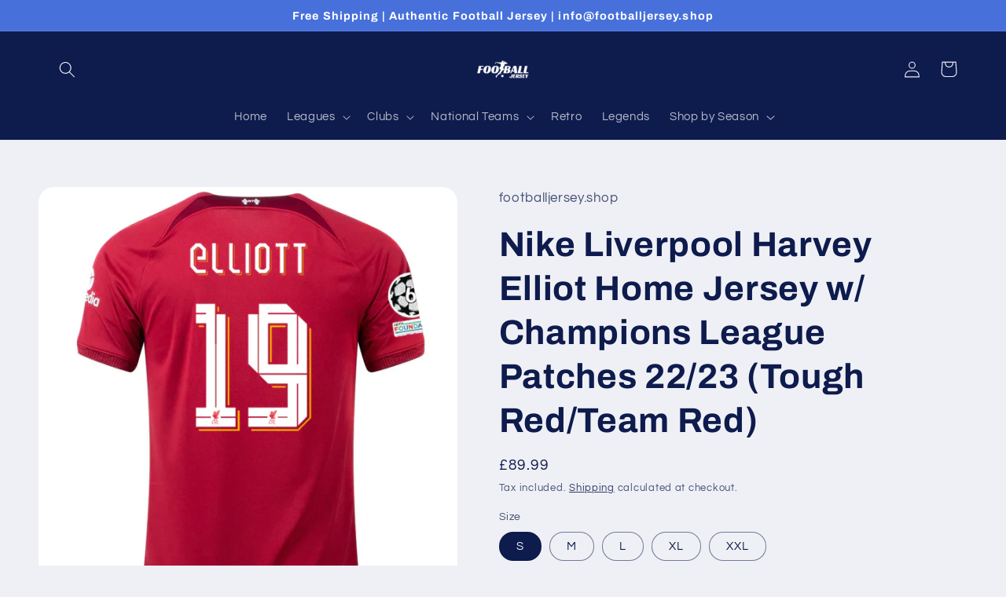

--- FILE ---
content_type: text/html; charset=utf-8
request_url: https://footballjersey.shop/products/nike-liverpool-harvey-elliot-home-jersey-w-champions-league-patches-22-23-tough-red-team-red
body_size: 45561
content:
<!doctype html>
<html class="no-js" lang="en">
  <head>
    <!-- Google tag (gtag.js) -->
<script async src="https://www.googletagmanager.com/gtag/js?id=G-R7C8FMK60F"></script>
<script>
  window.dataLayer = window.dataLayer || [];
  function gtag(){dataLayer.push(arguments);}
  gtag('js', new Date());

  gtag('config', 'G-R7C8FMK60F');
</script>
    <meta charset="utf-8">
    <meta http-equiv="X-UA-Compatible" content="IE=edge">
    <!-- Google Tag Manager -->
<script>(function(w,d,s,l,i){w[l]=w[l]||[];w[l].push({'gtm.start':
new Date().getTime(),event:'gtm.js'});var f=d.getElementsByTagName(s)[0],
j=d.createElement(s),dl=l!='dataLayer'?'&l='+l:'';j.async=true;j.src=
'https://www.googletagmanager.com/gtm.js?id='+i+dl;f.parentNode.insertBefore(j,f);
})(window,document,'script','dataLayer','GTM-TLJKQ2P');</script>
<!-- End Google Tag Manager -->
<meta name="facebook-domain-verification" content="111juywogpb30qh5r3hfptg992stsu" />
    <meta name="viewport" content="width=device-width,initial-scale=1">
    <meta name="theme-color" content="">
    <link rel="canonical" href="https://footballjersey.shop/products/nike-liverpool-harvey-elliot-home-jersey-w-champions-league-patches-22-23-tough-red-team-red">
    <link rel="preconnect" href="https://cdn.shopify.com" crossorigin><link rel="icon" type="image/png" href="//footballjersey.shop/cdn/shop/files/Favicon_32.png?crop=center&height=32&v=1660047102&width=32"><link rel="preconnect" href="https://fonts.shopifycdn.com" crossorigin><title>
      Nike Liverpool Harvey Elliot Home Jersey w/ Champions League Patches 2
 &ndash; footballjersey.shop</title>

    
      <meta name="description" content="Elevate your game-day experience with this exceptional Stadium collection jersey, featuring authentic design details and advanced fabric technology for a performance-ready look inspired by your beloved team. Made from 100% recycled polyester fibers, this jersey not only showcases your team spirit but also helps you con">
    

    

<meta property="og:site_name" content="footballjersey.shop">
<meta property="og:url" content="https://footballjersey.shop/products/nike-liverpool-harvey-elliot-home-jersey-w-champions-league-patches-22-23-tough-red-team-red">
<meta property="og:title" content="Nike Liverpool Harvey Elliot Home Jersey w/ Champions League Patches 2">
<meta property="og:type" content="product">
<meta property="og:description" content="Elevate your game-day experience with this exceptional Stadium collection jersey, featuring authentic design details and advanced fabric technology for a performance-ready look inspired by your beloved team. Made from 100% recycled polyester fibers, this jersey not only showcases your team spirit but also helps you con"><meta property="og:image" content="http://footballjersey.shop/cdn/shop/products/elliot.png?v=1680284751">
  <meta property="og:image:secure_url" content="https://footballjersey.shop/cdn/shop/products/elliot.png?v=1680284751">
  <meta property="og:image:width" content="600">
  <meta property="og:image:height" content="600"><meta property="og:price:amount" content="89.99">
  <meta property="og:price:currency" content="GBP"><meta name="twitter:card" content="summary_large_image">
<meta name="twitter:title" content="Nike Liverpool Harvey Elliot Home Jersey w/ Champions League Patches 2">
<meta name="twitter:description" content="Elevate your game-day experience with this exceptional Stadium collection jersey, featuring authentic design details and advanced fabric technology for a performance-ready look inspired by your beloved team. Made from 100% recycled polyester fibers, this jersey not only showcases your team spirit but also helps you con">


    <script src="//footballjersey.shop/cdn/shop/t/5/assets/global.js?v=24850326154503943211659896448" defer="defer"></script>
    <script>window.performance && window.performance.mark && window.performance.mark('shopify.content_for_header.start');</script><meta name="google-site-verification" content="GESG1vcrYFUu2EKnUK4pX8pdRg6xYFTXiHUsVgsEGk0">
<meta name="google-site-verification" content="O7iUX48er-R-9pAqVl0soUkPKmKe8udnrhqlz38oibo">
<meta name="google-site-verification" content="pTZU4Cc-yH_5PyvH0A80XS7UydpAdgjGlpTwNtqHrnE">
<meta name="google-site-verification" content="IO-rK3pcIJd8YSor1fk1A5fH3_D4XZMh5EdUQ8G3AFU">
<meta id="shopify-digital-wallet" name="shopify-digital-wallet" content="/63420104961/digital_wallets/dialog">
<link rel="alternate" type="application/json+oembed" href="https://footballjersey.shop/products/nike-liverpool-harvey-elliot-home-jersey-w-champions-league-patches-22-23-tough-red-team-red.oembed">
<script async="async" src="/checkouts/internal/preloads.js?locale=en-GB"></script>
<script id="shopify-features" type="application/json">{"accessToken":"26020669e63e5b21a6f62bde31177eaa","betas":["rich-media-storefront-analytics"],"domain":"footballjersey.shop","predictiveSearch":true,"shopId":63420104961,"locale":"en"}</script>
<script>var Shopify = Shopify || {};
Shopify.shop = "soccerjersey-brazil.myshopify.com";
Shopify.locale = "en";
Shopify.currency = {"active":"GBP","rate":"1.0"};
Shopify.country = "GB";
Shopify.theme = {"name":"Refresh","id":134557008129,"schema_name":"Refresh","schema_version":"1.0.0","theme_store_id":1567,"role":"main"};
Shopify.theme.handle = "null";
Shopify.theme.style = {"id":null,"handle":null};
Shopify.cdnHost = "footballjersey.shop/cdn";
Shopify.routes = Shopify.routes || {};
Shopify.routes.root = "/";</script>
<script type="module">!function(o){(o.Shopify=o.Shopify||{}).modules=!0}(window);</script>
<script>!function(o){function n(){var o=[];function n(){o.push(Array.prototype.slice.apply(arguments))}return n.q=o,n}var t=o.Shopify=o.Shopify||{};t.loadFeatures=n(),t.autoloadFeatures=n()}(window);</script>
<script id="shop-js-analytics" type="application/json">{"pageType":"product"}</script>
<script defer="defer" async type="module" src="//footballjersey.shop/cdn/shopifycloud/shop-js/modules/v2/client.init-shop-cart-sync_BT-GjEfc.en.esm.js"></script>
<script defer="defer" async type="module" src="//footballjersey.shop/cdn/shopifycloud/shop-js/modules/v2/chunk.common_D58fp_Oc.esm.js"></script>
<script defer="defer" async type="module" src="//footballjersey.shop/cdn/shopifycloud/shop-js/modules/v2/chunk.modal_xMitdFEc.esm.js"></script>
<script type="module">
  await import("//footballjersey.shop/cdn/shopifycloud/shop-js/modules/v2/client.init-shop-cart-sync_BT-GjEfc.en.esm.js");
await import("//footballjersey.shop/cdn/shopifycloud/shop-js/modules/v2/chunk.common_D58fp_Oc.esm.js");
await import("//footballjersey.shop/cdn/shopifycloud/shop-js/modules/v2/chunk.modal_xMitdFEc.esm.js");

  window.Shopify.SignInWithShop?.initShopCartSync?.({"fedCMEnabled":true,"windoidEnabled":true});

</script>
<script id="__st">var __st={"a":63420104961,"offset":3600,"reqid":"eae5444d-9c54-46e6-8ed4-cf0667508e5f-1769054729","pageurl":"footballjersey.shop\/products\/nike-liverpool-harvey-elliot-home-jersey-w-champions-league-patches-22-23-tough-red-team-red","u":"2940a8455d9e","p":"product","rtyp":"product","rid":7994526171393};</script>
<script>window.ShopifyPaypalV4VisibilityTracking = true;</script>
<script id="captcha-bootstrap">!function(){'use strict';const t='contact',e='account',n='new_comment',o=[[t,t],['blogs',n],['comments',n],[t,'customer']],c=[[e,'customer_login'],[e,'guest_login'],[e,'recover_customer_password'],[e,'create_customer']],r=t=>t.map((([t,e])=>`form[action*='/${t}']:not([data-nocaptcha='true']) input[name='form_type'][value='${e}']`)).join(','),a=t=>()=>t?[...document.querySelectorAll(t)].map((t=>t.form)):[];function s(){const t=[...o],e=r(t);return a(e)}const i='password',u='form_key',d=['recaptcha-v3-token','g-recaptcha-response','h-captcha-response',i],f=()=>{try{return window.sessionStorage}catch{return}},m='__shopify_v',_=t=>t.elements[u];function p(t,e,n=!1){try{const o=window.sessionStorage,c=JSON.parse(o.getItem(e)),{data:r}=function(t){const{data:e,action:n}=t;return t[m]||n?{data:e,action:n}:{data:t,action:n}}(c);for(const[e,n]of Object.entries(r))t.elements[e]&&(t.elements[e].value=n);n&&o.removeItem(e)}catch(o){console.error('form repopulation failed',{error:o})}}const l='form_type',E='cptcha';function T(t){t.dataset[E]=!0}const w=window,h=w.document,L='Shopify',v='ce_forms',y='captcha';let A=!1;((t,e)=>{const n=(g='f06e6c50-85a8-45c8-87d0-21a2b65856fe',I='https://cdn.shopify.com/shopifycloud/storefront-forms-hcaptcha/ce_storefront_forms_captcha_hcaptcha.v1.5.2.iife.js',D={infoText:'Protected by hCaptcha',privacyText:'Privacy',termsText:'Terms'},(t,e,n)=>{const o=w[L][v],c=o.bindForm;if(c)return c(t,g,e,D).then(n);var r;o.q.push([[t,g,e,D],n]),r=I,A||(h.body.append(Object.assign(h.createElement('script'),{id:'captcha-provider',async:!0,src:r})),A=!0)});var g,I,D;w[L]=w[L]||{},w[L][v]=w[L][v]||{},w[L][v].q=[],w[L][y]=w[L][y]||{},w[L][y].protect=function(t,e){n(t,void 0,e),T(t)},Object.freeze(w[L][y]),function(t,e,n,w,h,L){const[v,y,A,g]=function(t,e,n){const i=e?o:[],u=t?c:[],d=[...i,...u],f=r(d),m=r(i),_=r(d.filter((([t,e])=>n.includes(e))));return[a(f),a(m),a(_),s()]}(w,h,L),I=t=>{const e=t.target;return e instanceof HTMLFormElement?e:e&&e.form},D=t=>v().includes(t);t.addEventListener('submit',(t=>{const e=I(t);if(!e)return;const n=D(e)&&!e.dataset.hcaptchaBound&&!e.dataset.recaptchaBound,o=_(e),c=g().includes(e)&&(!o||!o.value);(n||c)&&t.preventDefault(),c&&!n&&(function(t){try{if(!f())return;!function(t){const e=f();if(!e)return;const n=_(t);if(!n)return;const o=n.value;o&&e.removeItem(o)}(t);const e=Array.from(Array(32),(()=>Math.random().toString(36)[2])).join('');!function(t,e){_(t)||t.append(Object.assign(document.createElement('input'),{type:'hidden',name:u})),t.elements[u].value=e}(t,e),function(t,e){const n=f();if(!n)return;const o=[...t.querySelectorAll(`input[type='${i}']`)].map((({name:t})=>t)),c=[...d,...o],r={};for(const[a,s]of new FormData(t).entries())c.includes(a)||(r[a]=s);n.setItem(e,JSON.stringify({[m]:1,action:t.action,data:r}))}(t,e)}catch(e){console.error('failed to persist form',e)}}(e),e.submit())}));const S=(t,e)=>{t&&!t.dataset[E]&&(n(t,e.some((e=>e===t))),T(t))};for(const o of['focusin','change'])t.addEventListener(o,(t=>{const e=I(t);D(e)&&S(e,y())}));const B=e.get('form_key'),M=e.get(l),P=B&&M;t.addEventListener('DOMContentLoaded',(()=>{const t=y();if(P)for(const e of t)e.elements[l].value===M&&p(e,B);[...new Set([...A(),...v().filter((t=>'true'===t.dataset.shopifyCaptcha))])].forEach((e=>S(e,t)))}))}(h,new URLSearchParams(w.location.search),n,t,e,['guest_login'])})(!0,!0)}();</script>
<script integrity="sha256-4kQ18oKyAcykRKYeNunJcIwy7WH5gtpwJnB7kiuLZ1E=" data-source-attribution="shopify.loadfeatures" defer="defer" src="//footballjersey.shop/cdn/shopifycloud/storefront/assets/storefront/load_feature-a0a9edcb.js" crossorigin="anonymous"></script>
<script data-source-attribution="shopify.dynamic_checkout.dynamic.init">var Shopify=Shopify||{};Shopify.PaymentButton=Shopify.PaymentButton||{isStorefrontPortableWallets:!0,init:function(){window.Shopify.PaymentButton.init=function(){};var t=document.createElement("script");t.src="https://footballjersey.shop/cdn/shopifycloud/portable-wallets/latest/portable-wallets.en.js",t.type="module",document.head.appendChild(t)}};
</script>
<script data-source-attribution="shopify.dynamic_checkout.buyer_consent">
  function portableWalletsHideBuyerConsent(e){var t=document.getElementById("shopify-buyer-consent"),n=document.getElementById("shopify-subscription-policy-button");t&&n&&(t.classList.add("hidden"),t.setAttribute("aria-hidden","true"),n.removeEventListener("click",e))}function portableWalletsShowBuyerConsent(e){var t=document.getElementById("shopify-buyer-consent"),n=document.getElementById("shopify-subscription-policy-button");t&&n&&(t.classList.remove("hidden"),t.removeAttribute("aria-hidden"),n.addEventListener("click",e))}window.Shopify?.PaymentButton&&(window.Shopify.PaymentButton.hideBuyerConsent=portableWalletsHideBuyerConsent,window.Shopify.PaymentButton.showBuyerConsent=portableWalletsShowBuyerConsent);
</script>
<script>
  function portableWalletsCleanup(e){e&&e.src&&console.error("Failed to load portable wallets script "+e.src);var t=document.querySelectorAll("shopify-accelerated-checkout .shopify-payment-button__skeleton, shopify-accelerated-checkout-cart .wallet-cart-button__skeleton"),e=document.getElementById("shopify-buyer-consent");for(let e=0;e<t.length;e++)t[e].remove();e&&e.remove()}function portableWalletsNotLoadedAsModule(e){e instanceof ErrorEvent&&"string"==typeof e.message&&e.message.includes("import.meta")&&"string"==typeof e.filename&&e.filename.includes("portable-wallets")&&(window.removeEventListener("error",portableWalletsNotLoadedAsModule),window.Shopify.PaymentButton.failedToLoad=e,"loading"===document.readyState?document.addEventListener("DOMContentLoaded",window.Shopify.PaymentButton.init):window.Shopify.PaymentButton.init())}window.addEventListener("error",portableWalletsNotLoadedAsModule);
</script>

<script type="module" src="https://footballjersey.shop/cdn/shopifycloud/portable-wallets/latest/portable-wallets.en.js" onError="portableWalletsCleanup(this)" crossorigin="anonymous"></script>
<script nomodule>
  document.addEventListener("DOMContentLoaded", portableWalletsCleanup);
</script>

<link id="shopify-accelerated-checkout-styles" rel="stylesheet" media="screen" href="https://footballjersey.shop/cdn/shopifycloud/portable-wallets/latest/accelerated-checkout-backwards-compat.css" crossorigin="anonymous">
<style id="shopify-accelerated-checkout-cart">
        #shopify-buyer-consent {
  margin-top: 1em;
  display: inline-block;
  width: 100%;
}

#shopify-buyer-consent.hidden {
  display: none;
}

#shopify-subscription-policy-button {
  background: none;
  border: none;
  padding: 0;
  text-decoration: underline;
  font-size: inherit;
  cursor: pointer;
}

#shopify-subscription-policy-button::before {
  box-shadow: none;
}

      </style>
<script id="sections-script" data-sections="product-recommendations,header,footer" defer="defer" src="//footballjersey.shop/cdn/shop/t/5/compiled_assets/scripts.js?v=117"></script>
<script>window.performance && window.performance.mark && window.performance.mark('shopify.content_for_header.end');</script>


    <style data-shopify>
      @font-face {
  font-family: Questrial;
  font-weight: 400;
  font-style: normal;
  font-display: swap;
  src: url("//footballjersey.shop/cdn/fonts/questrial/questrial_n4.66abac5d8209a647b4bf8089b0451928ef144c07.woff2") format("woff2"),
       url("//footballjersey.shop/cdn/fonts/questrial/questrial_n4.e86c53e77682db9bf4b0ee2dd71f214dc16adda4.woff") format("woff");
}

      
      
      
      @font-face {
  font-family: Archivo;
  font-weight: 700;
  font-style: normal;
  font-display: swap;
  src: url("//footballjersey.shop/cdn/fonts/archivo/archivo_n7.651b020b3543640c100112be6f1c1b8e816c7f13.woff2") format("woff2"),
       url("//footballjersey.shop/cdn/fonts/archivo/archivo_n7.7e9106d320e6594976a7dcb57957f3e712e83c96.woff") format("woff");
}


      :root {
        --font-body-family: Questrial, sans-serif;
        --font-body-style: normal;
        --font-body-weight: 400;
        --font-body-weight-bold: 700;

        --font-heading-family: Archivo, sans-serif;
        --font-heading-style: normal;
        --font-heading-weight: 700;

        --font-body-scale: 1.05;
        --font-heading-scale: 1.0476190476190477;

        --color-base-text: 14, 27, 77;
        --color-shadow: 14, 27, 77;
        --color-base-background-1: 239, 240, 245;
        --color-base-background-2: 255, 255, 255;
        --color-base-solid-button-labels: 255, 255, 255;
        --color-base-outline-button-labels: 14, 27, 77;
        --color-base-accent-1: 71, 112, 219;
        --color-base-accent-2: 14, 27, 77;
        --payment-terms-background-color: #eff0f5;

        --gradient-base-background-1: #eff0f5;
        --gradient-base-background-2: #FFFFFF;
        --gradient-base-accent-1: #4770db;
        --gradient-base-accent-2: #0e1b4d;

        --media-padding: px;
        --media-border-opacity: 0.1;
        --media-border-width: 0px;
        --media-radius: 20px;
        --media-shadow-opacity: 0.0;
        --media-shadow-horizontal-offset: 0px;
        --media-shadow-vertical-offset: 4px;
        --media-shadow-blur-radius: 5px;
        --media-shadow-visible: 0;

        --page-width: 120rem;
        --page-width-margin: 0rem;

        --card-image-padding: 1.6rem;
        --card-corner-radius: 1.8rem;
        --card-text-alignment: left;
        --card-border-width: 0.1rem;
        --card-border-opacity: 1.0;
        --card-shadow-opacity: 0.0;
        --card-shadow-horizontal-offset: 0.0rem;
        --card-shadow-vertical-offset: 0.4rem;
        --card-shadow-blur-radius: 0.5rem;

        --badge-corner-radius: 0.0rem;

        --popup-border-width: 1px;
        --popup-border-opacity: 0.1;
        --popup-corner-radius: 18px;
        --popup-shadow-opacity: 0.0;
        --popup-shadow-horizontal-offset: 0px;
        --popup-shadow-vertical-offset: 4px;
        --popup-shadow-blur-radius: 5px;

        --drawer-border-width: 0px;
        --drawer-border-opacity: 0.1;
        --drawer-shadow-opacity: 0.0;
        --drawer-shadow-horizontal-offset: 0px;
        --drawer-shadow-vertical-offset: 4px;
        --drawer-shadow-blur-radius: 5px;

        --spacing-sections-desktop: 0px;
        --spacing-sections-mobile: 0px;

        --grid-desktop-vertical-spacing: 28px;
        --grid-desktop-horizontal-spacing: 28px;
        --grid-mobile-vertical-spacing: 14px;
        --grid-mobile-horizontal-spacing: 14px;

        --text-boxes-border-opacity: 0.1;
        --text-boxes-border-width: 0px;
        --text-boxes-radius: 20px;
        --text-boxes-shadow-opacity: 0.0;
        --text-boxes-shadow-horizontal-offset: 0px;
        --text-boxes-shadow-vertical-offset: 4px;
        --text-boxes-shadow-blur-radius: 5px;

        --buttons-radius: 40px;
        --buttons-radius-outset: 41px;
        --buttons-border-width: 1px;
        --buttons-border-opacity: 1.0;
        --buttons-shadow-opacity: 0.0;
        --buttons-shadow-horizontal-offset: 0px;
        --buttons-shadow-vertical-offset: 4px;
        --buttons-shadow-blur-radius: 5px;
        --buttons-border-offset: 0.3px;

        --inputs-radius: 26px;
        --inputs-border-width: 1px;
        --inputs-border-opacity: 0.55;
        --inputs-shadow-opacity: 0.0;
        --inputs-shadow-horizontal-offset: 0px;
        --inputs-margin-offset: 0px;
        --inputs-shadow-vertical-offset: 4px;
        --inputs-shadow-blur-radius: 5px;
        --inputs-radius-outset: 27px;

        --variant-pills-radius: 40px;
        --variant-pills-border-width: 1px;
        --variant-pills-border-opacity: 0.55;
        --variant-pills-shadow-opacity: 0.0;
        --variant-pills-shadow-horizontal-offset: 0px;
        --variant-pills-shadow-vertical-offset: 4px;
        --variant-pills-shadow-blur-radius: 5px;
      }

      *,
      *::before,
      *::after {
        box-sizing: inherit;
      }

      html {
        box-sizing: border-box;
        font-size: calc(var(--font-body-scale) * 62.5%);
        height: 100%;
      }

      body {
        display: grid;
        grid-template-rows: auto auto 1fr auto;
        grid-template-columns: 100%;
        min-height: 100%;
        margin: 0;
        font-size: 1.5rem;
        letter-spacing: 0.06rem;
        line-height: calc(1 + 0.8 / var(--font-body-scale));
        font-family: var(--font-body-family);
        font-style: var(--font-body-style);
        font-weight: var(--font-body-weight);
      }

      @media screen and (min-width: 750px) {
        body {
          font-size: 1.6rem;
        }
      }
    </style>

    <link href="//footballjersey.shop/cdn/shop/t/5/assets/base.css?v=7723521771849799541659896449" rel="stylesheet" type="text/css" media="all" />
<link rel="preload" as="font" href="//footballjersey.shop/cdn/fonts/questrial/questrial_n4.66abac5d8209a647b4bf8089b0451928ef144c07.woff2" type="font/woff2" crossorigin><link rel="preload" as="font" href="//footballjersey.shop/cdn/fonts/archivo/archivo_n7.651b020b3543640c100112be6f1c1b8e816c7f13.woff2" type="font/woff2" crossorigin><link rel="stylesheet" href="//footballjersey.shop/cdn/shop/t/5/assets/component-predictive-search.css?v=165644661289088488651659896447" media="print" onload="this.media='all'"><meta name="google-site-verification" content="udpfJZArXptxONGEhZqjFAx7P06swi1SJ3XEMmU_eZw" />
    <script>document.documentElement.className = document.documentElement.className.replace('no-js', 'js');
    if (Shopify.designMode) {
      document.documentElement.classList.add('shopify-design-mode');
    }
    </script>
  <link href="https://monorail-edge.shopifysvc.com" rel="dns-prefetch">
<script>(function(){if ("sendBeacon" in navigator && "performance" in window) {try {var session_token_from_headers = performance.getEntriesByType('navigation')[0].serverTiming.find(x => x.name == '_s').description;} catch {var session_token_from_headers = undefined;}var session_cookie_matches = document.cookie.match(/_shopify_s=([^;]*)/);var session_token_from_cookie = session_cookie_matches && session_cookie_matches.length === 2 ? session_cookie_matches[1] : "";var session_token = session_token_from_headers || session_token_from_cookie || "";function handle_abandonment_event(e) {var entries = performance.getEntries().filter(function(entry) {return /monorail-edge.shopifysvc.com/.test(entry.name);});if (!window.abandonment_tracked && entries.length === 0) {window.abandonment_tracked = true;var currentMs = Date.now();var navigation_start = performance.timing.navigationStart;var payload = {shop_id: 63420104961,url: window.location.href,navigation_start,duration: currentMs - navigation_start,session_token,page_type: "product"};window.navigator.sendBeacon("https://monorail-edge.shopifysvc.com/v1/produce", JSON.stringify({schema_id: "online_store_buyer_site_abandonment/1.1",payload: payload,metadata: {event_created_at_ms: currentMs,event_sent_at_ms: currentMs}}));}}window.addEventListener('pagehide', handle_abandonment_event);}}());</script>
<script id="web-pixels-manager-setup">(function e(e,d,r,n,o){if(void 0===o&&(o={}),!Boolean(null===(a=null===(i=window.Shopify)||void 0===i?void 0:i.analytics)||void 0===a?void 0:a.replayQueue)){var i,a;window.Shopify=window.Shopify||{};var t=window.Shopify;t.analytics=t.analytics||{};var s=t.analytics;s.replayQueue=[],s.publish=function(e,d,r){return s.replayQueue.push([e,d,r]),!0};try{self.performance.mark("wpm:start")}catch(e){}var l=function(){var e={modern:/Edge?\/(1{2}[4-9]|1[2-9]\d|[2-9]\d{2}|\d{4,})\.\d+(\.\d+|)|Firefox\/(1{2}[4-9]|1[2-9]\d|[2-9]\d{2}|\d{4,})\.\d+(\.\d+|)|Chrom(ium|e)\/(9{2}|\d{3,})\.\d+(\.\d+|)|(Maci|X1{2}).+ Version\/(15\.\d+|(1[6-9]|[2-9]\d|\d{3,})\.\d+)([,.]\d+|)( \(\w+\)|)( Mobile\/\w+|) Safari\/|Chrome.+OPR\/(9{2}|\d{3,})\.\d+\.\d+|(CPU[ +]OS|iPhone[ +]OS|CPU[ +]iPhone|CPU IPhone OS|CPU iPad OS)[ +]+(15[._]\d+|(1[6-9]|[2-9]\d|\d{3,})[._]\d+)([._]\d+|)|Android:?[ /-](13[3-9]|1[4-9]\d|[2-9]\d{2}|\d{4,})(\.\d+|)(\.\d+|)|Android.+Firefox\/(13[5-9]|1[4-9]\d|[2-9]\d{2}|\d{4,})\.\d+(\.\d+|)|Android.+Chrom(ium|e)\/(13[3-9]|1[4-9]\d|[2-9]\d{2}|\d{4,})\.\d+(\.\d+|)|SamsungBrowser\/([2-9]\d|\d{3,})\.\d+/,legacy:/Edge?\/(1[6-9]|[2-9]\d|\d{3,})\.\d+(\.\d+|)|Firefox\/(5[4-9]|[6-9]\d|\d{3,})\.\d+(\.\d+|)|Chrom(ium|e)\/(5[1-9]|[6-9]\d|\d{3,})\.\d+(\.\d+|)([\d.]+$|.*Safari\/(?![\d.]+ Edge\/[\d.]+$))|(Maci|X1{2}).+ Version\/(10\.\d+|(1[1-9]|[2-9]\d|\d{3,})\.\d+)([,.]\d+|)( \(\w+\)|)( Mobile\/\w+|) Safari\/|Chrome.+OPR\/(3[89]|[4-9]\d|\d{3,})\.\d+\.\d+|(CPU[ +]OS|iPhone[ +]OS|CPU[ +]iPhone|CPU IPhone OS|CPU iPad OS)[ +]+(10[._]\d+|(1[1-9]|[2-9]\d|\d{3,})[._]\d+)([._]\d+|)|Android:?[ /-](13[3-9]|1[4-9]\d|[2-9]\d{2}|\d{4,})(\.\d+|)(\.\d+|)|Mobile Safari.+OPR\/([89]\d|\d{3,})\.\d+\.\d+|Android.+Firefox\/(13[5-9]|1[4-9]\d|[2-9]\d{2}|\d{4,})\.\d+(\.\d+|)|Android.+Chrom(ium|e)\/(13[3-9]|1[4-9]\d|[2-9]\d{2}|\d{4,})\.\d+(\.\d+|)|Android.+(UC? ?Browser|UCWEB|U3)[ /]?(15\.([5-9]|\d{2,})|(1[6-9]|[2-9]\d|\d{3,})\.\d+)\.\d+|SamsungBrowser\/(5\.\d+|([6-9]|\d{2,})\.\d+)|Android.+MQ{2}Browser\/(14(\.(9|\d{2,})|)|(1[5-9]|[2-9]\d|\d{3,})(\.\d+|))(\.\d+|)|K[Aa][Ii]OS\/(3\.\d+|([4-9]|\d{2,})\.\d+)(\.\d+|)/},d=e.modern,r=e.legacy,n=navigator.userAgent;return n.match(d)?"modern":n.match(r)?"legacy":"unknown"}(),u="modern"===l?"modern":"legacy",c=(null!=n?n:{modern:"",legacy:""})[u],f=function(e){return[e.baseUrl,"/wpm","/b",e.hashVersion,"modern"===e.buildTarget?"m":"l",".js"].join("")}({baseUrl:d,hashVersion:r,buildTarget:u}),m=function(e){var d=e.version,r=e.bundleTarget,n=e.surface,o=e.pageUrl,i=e.monorailEndpoint;return{emit:function(e){var a=e.status,t=e.errorMsg,s=(new Date).getTime(),l=JSON.stringify({metadata:{event_sent_at_ms:s},events:[{schema_id:"web_pixels_manager_load/3.1",payload:{version:d,bundle_target:r,page_url:o,status:a,surface:n,error_msg:t},metadata:{event_created_at_ms:s}}]});if(!i)return console&&console.warn&&console.warn("[Web Pixels Manager] No Monorail endpoint provided, skipping logging."),!1;try{return self.navigator.sendBeacon.bind(self.navigator)(i,l)}catch(e){}var u=new XMLHttpRequest;try{return u.open("POST",i,!0),u.setRequestHeader("Content-Type","text/plain"),u.send(l),!0}catch(e){return console&&console.warn&&console.warn("[Web Pixels Manager] Got an unhandled error while logging to Monorail."),!1}}}}({version:r,bundleTarget:l,surface:e.surface,pageUrl:self.location.href,monorailEndpoint:e.monorailEndpoint});try{o.browserTarget=l,function(e){var d=e.src,r=e.async,n=void 0===r||r,o=e.onload,i=e.onerror,a=e.sri,t=e.scriptDataAttributes,s=void 0===t?{}:t,l=document.createElement("script"),u=document.querySelector("head"),c=document.querySelector("body");if(l.async=n,l.src=d,a&&(l.integrity=a,l.crossOrigin="anonymous"),s)for(var f in s)if(Object.prototype.hasOwnProperty.call(s,f))try{l.dataset[f]=s[f]}catch(e){}if(o&&l.addEventListener("load",o),i&&l.addEventListener("error",i),u)u.appendChild(l);else{if(!c)throw new Error("Did not find a head or body element to append the script");c.appendChild(l)}}({src:f,async:!0,onload:function(){if(!function(){var e,d;return Boolean(null===(d=null===(e=window.Shopify)||void 0===e?void 0:e.analytics)||void 0===d?void 0:d.initialized)}()){var d=window.webPixelsManager.init(e)||void 0;if(d){var r=window.Shopify.analytics;r.replayQueue.forEach((function(e){var r=e[0],n=e[1],o=e[2];d.publishCustomEvent(r,n,o)})),r.replayQueue=[],r.publish=d.publishCustomEvent,r.visitor=d.visitor,r.initialized=!0}}},onerror:function(){return m.emit({status:"failed",errorMsg:"".concat(f," has failed to load")})},sri:function(e){var d=/^sha384-[A-Za-z0-9+/=]+$/;return"string"==typeof e&&d.test(e)}(c)?c:"",scriptDataAttributes:o}),m.emit({status:"loading"})}catch(e){m.emit({status:"failed",errorMsg:(null==e?void 0:e.message)||"Unknown error"})}}})({shopId: 63420104961,storefrontBaseUrl: "https://footballjersey.shop",extensionsBaseUrl: "https://extensions.shopifycdn.com/cdn/shopifycloud/web-pixels-manager",monorailEndpoint: "https://monorail-edge.shopifysvc.com/unstable/produce_batch",surface: "storefront-renderer",enabledBetaFlags: ["2dca8a86"],webPixelsConfigList: [{"id":"500203777","configuration":"{\"config\":\"{\\\"pixel_id\\\":\\\"G-R7C8FMK60F\\\",\\\"gtag_events\\\":[{\\\"type\\\":\\\"purchase\\\",\\\"action_label\\\":\\\"G-R7C8FMK60F\\\"},{\\\"type\\\":\\\"page_view\\\",\\\"action_label\\\":\\\"G-R7C8FMK60F\\\"},{\\\"type\\\":\\\"view_item\\\",\\\"action_label\\\":\\\"G-R7C8FMK60F\\\"},{\\\"type\\\":\\\"search\\\",\\\"action_label\\\":\\\"G-R7C8FMK60F\\\"},{\\\"type\\\":\\\"add_to_cart\\\",\\\"action_label\\\":\\\"G-R7C8FMK60F\\\"},{\\\"type\\\":\\\"begin_checkout\\\",\\\"action_label\\\":\\\"G-R7C8FMK60F\\\"},{\\\"type\\\":\\\"add_payment_info\\\",\\\"action_label\\\":\\\"G-R7C8FMK60F\\\"}],\\\"enable_monitoring_mode\\\":false}\"}","eventPayloadVersion":"v1","runtimeContext":"OPEN","scriptVersion":"b2a88bafab3e21179ed38636efcd8a93","type":"APP","apiClientId":1780363,"privacyPurposes":[],"dataSharingAdjustments":{"protectedCustomerApprovalScopes":["read_customer_address","read_customer_email","read_customer_name","read_customer_personal_data","read_customer_phone"]}},{"id":"151519489","configuration":"{\"pixel_id\":\"852901425720483\",\"pixel_type\":\"facebook_pixel\",\"metaapp_system_user_token\":\"-\"}","eventPayloadVersion":"v1","runtimeContext":"OPEN","scriptVersion":"ca16bc87fe92b6042fbaa3acc2fbdaa6","type":"APP","apiClientId":2329312,"privacyPurposes":["ANALYTICS","MARKETING","SALE_OF_DATA"],"dataSharingAdjustments":{"protectedCustomerApprovalScopes":["read_customer_address","read_customer_email","read_customer_name","read_customer_personal_data","read_customer_phone"]}},{"id":"shopify-app-pixel","configuration":"{}","eventPayloadVersion":"v1","runtimeContext":"STRICT","scriptVersion":"0450","apiClientId":"shopify-pixel","type":"APP","privacyPurposes":["ANALYTICS","MARKETING"]},{"id":"shopify-custom-pixel","eventPayloadVersion":"v1","runtimeContext":"LAX","scriptVersion":"0450","apiClientId":"shopify-pixel","type":"CUSTOM","privacyPurposes":["ANALYTICS","MARKETING"]}],isMerchantRequest: false,initData: {"shop":{"name":"footballjersey.shop","paymentSettings":{"currencyCode":"GBP"},"myshopifyDomain":"soccerjersey-brazil.myshopify.com","countryCode":"IN","storefrontUrl":"https:\/\/footballjersey.shop"},"customer":null,"cart":null,"checkout":null,"productVariants":[{"price":{"amount":89.99,"currencyCode":"GBP"},"product":{"title":"Nike Liverpool Harvey Elliot Home Jersey w\/ Champions League Patches 22\/23 (Tough Red\/Team Red)","vendor":"footballjersey.shop","id":"7994526171393","untranslatedTitle":"Nike Liverpool Harvey Elliot Home Jersey w\/ Champions League Patches 22\/23 (Tough Red\/Team Red)","url":"\/products\/nike-liverpool-harvey-elliot-home-jersey-w-champions-league-patches-22-23-tough-red-team-red","type":"JERSEYS"},"id":"43833632030977","image":{"src":"\/\/footballjersey.shop\/cdn\/shop\/products\/elliot.png?v=1680284751"},"sku":"LHE01","title":"S","untranslatedTitle":"S"},{"price":{"amount":89.99,"currencyCode":"GBP"},"product":{"title":"Nike Liverpool Harvey Elliot Home Jersey w\/ Champions League Patches 22\/23 (Tough Red\/Team Red)","vendor":"footballjersey.shop","id":"7994526171393","untranslatedTitle":"Nike Liverpool Harvey Elliot Home Jersey w\/ Champions League Patches 22\/23 (Tough Red\/Team Red)","url":"\/products\/nike-liverpool-harvey-elliot-home-jersey-w-champions-league-patches-22-23-tough-red-team-red","type":"JERSEYS"},"id":"43833632063745","image":{"src":"\/\/footballjersey.shop\/cdn\/shop\/products\/elliot.png?v=1680284751"},"sku":"LHE02","title":"M","untranslatedTitle":"M"},{"price":{"amount":89.99,"currencyCode":"GBP"},"product":{"title":"Nike Liverpool Harvey Elliot Home Jersey w\/ Champions League Patches 22\/23 (Tough Red\/Team Red)","vendor":"footballjersey.shop","id":"7994526171393","untranslatedTitle":"Nike Liverpool Harvey Elliot Home Jersey w\/ Champions League Patches 22\/23 (Tough Red\/Team Red)","url":"\/products\/nike-liverpool-harvey-elliot-home-jersey-w-champions-league-patches-22-23-tough-red-team-red","type":"JERSEYS"},"id":"43833632096513","image":{"src":"\/\/footballjersey.shop\/cdn\/shop\/products\/elliot.png?v=1680284751"},"sku":"LHE03","title":"L","untranslatedTitle":"L"},{"price":{"amount":89.99,"currencyCode":"GBP"},"product":{"title":"Nike Liverpool Harvey Elliot Home Jersey w\/ Champions League Patches 22\/23 (Tough Red\/Team Red)","vendor":"footballjersey.shop","id":"7994526171393","untranslatedTitle":"Nike Liverpool Harvey Elliot Home Jersey w\/ Champions League Patches 22\/23 (Tough Red\/Team Red)","url":"\/products\/nike-liverpool-harvey-elliot-home-jersey-w-champions-league-patches-22-23-tough-red-team-red","type":"JERSEYS"},"id":"43833632129281","image":{"src":"\/\/footballjersey.shop\/cdn\/shop\/products\/elliot.png?v=1680284751"},"sku":"LHE04","title":"XL","untranslatedTitle":"XL"},{"price":{"amount":89.99,"currencyCode":"GBP"},"product":{"title":"Nike Liverpool Harvey Elliot Home Jersey w\/ Champions League Patches 22\/23 (Tough Red\/Team Red)","vendor":"footballjersey.shop","id":"7994526171393","untranslatedTitle":"Nike Liverpool Harvey Elliot Home Jersey w\/ Champions League Patches 22\/23 (Tough Red\/Team Red)","url":"\/products\/nike-liverpool-harvey-elliot-home-jersey-w-champions-league-patches-22-23-tough-red-team-red","type":"JERSEYS"},"id":"43833632162049","image":{"src":"\/\/footballjersey.shop\/cdn\/shop\/products\/elliot.png?v=1680284751"},"sku":"LHE05","title":"XXL","untranslatedTitle":"XXL"}],"purchasingCompany":null},},"https://footballjersey.shop/cdn","fcfee988w5aeb613cpc8e4bc33m6693e112",{"modern":"","legacy":""},{"shopId":"63420104961","storefrontBaseUrl":"https:\/\/footballjersey.shop","extensionBaseUrl":"https:\/\/extensions.shopifycdn.com\/cdn\/shopifycloud\/web-pixels-manager","surface":"storefront-renderer","enabledBetaFlags":"[\"2dca8a86\"]","isMerchantRequest":"false","hashVersion":"fcfee988w5aeb613cpc8e4bc33m6693e112","publish":"custom","events":"[[\"page_viewed\",{}],[\"product_viewed\",{\"productVariant\":{\"price\":{\"amount\":89.99,\"currencyCode\":\"GBP\"},\"product\":{\"title\":\"Nike Liverpool Harvey Elliot Home Jersey w\/ Champions League Patches 22\/23 (Tough Red\/Team Red)\",\"vendor\":\"footballjersey.shop\",\"id\":\"7994526171393\",\"untranslatedTitle\":\"Nike Liverpool Harvey Elliot Home Jersey w\/ Champions League Patches 22\/23 (Tough Red\/Team Red)\",\"url\":\"\/products\/nike-liverpool-harvey-elliot-home-jersey-w-champions-league-patches-22-23-tough-red-team-red\",\"type\":\"JERSEYS\"},\"id\":\"43833632030977\",\"image\":{\"src\":\"\/\/footballjersey.shop\/cdn\/shop\/products\/elliot.png?v=1680284751\"},\"sku\":\"LHE01\",\"title\":\"S\",\"untranslatedTitle\":\"S\"}}]]"});</script><script>
  window.ShopifyAnalytics = window.ShopifyAnalytics || {};
  window.ShopifyAnalytics.meta = window.ShopifyAnalytics.meta || {};
  window.ShopifyAnalytics.meta.currency = 'GBP';
  var meta = {"product":{"id":7994526171393,"gid":"gid:\/\/shopify\/Product\/7994526171393","vendor":"footballjersey.shop","type":"JERSEYS","handle":"nike-liverpool-harvey-elliot-home-jersey-w-champions-league-patches-22-23-tough-red-team-red","variants":[{"id":43833632030977,"price":8999,"name":"Nike Liverpool Harvey Elliot Home Jersey w\/ Champions League Patches 22\/23 (Tough Red\/Team Red) - S","public_title":"S","sku":"LHE01"},{"id":43833632063745,"price":8999,"name":"Nike Liverpool Harvey Elliot Home Jersey w\/ Champions League Patches 22\/23 (Tough Red\/Team Red) - M","public_title":"M","sku":"LHE02"},{"id":43833632096513,"price":8999,"name":"Nike Liverpool Harvey Elliot Home Jersey w\/ Champions League Patches 22\/23 (Tough Red\/Team Red) - L","public_title":"L","sku":"LHE03"},{"id":43833632129281,"price":8999,"name":"Nike Liverpool Harvey Elliot Home Jersey w\/ Champions League Patches 22\/23 (Tough Red\/Team Red) - XL","public_title":"XL","sku":"LHE04"},{"id":43833632162049,"price":8999,"name":"Nike Liverpool Harvey Elliot Home Jersey w\/ Champions League Patches 22\/23 (Tough Red\/Team Red) - XXL","public_title":"XXL","sku":"LHE05"}],"remote":false},"page":{"pageType":"product","resourceType":"product","resourceId":7994526171393,"requestId":"eae5444d-9c54-46e6-8ed4-cf0667508e5f-1769054729"}};
  for (var attr in meta) {
    window.ShopifyAnalytics.meta[attr] = meta[attr];
  }
</script>
<script class="analytics">
  (function () {
    var customDocumentWrite = function(content) {
      var jquery = null;

      if (window.jQuery) {
        jquery = window.jQuery;
      } else if (window.Checkout && window.Checkout.$) {
        jquery = window.Checkout.$;
      }

      if (jquery) {
        jquery('body').append(content);
      }
    };

    var hasLoggedConversion = function(token) {
      if (token) {
        return document.cookie.indexOf('loggedConversion=' + token) !== -1;
      }
      return false;
    }

    var setCookieIfConversion = function(token) {
      if (token) {
        var twoMonthsFromNow = new Date(Date.now());
        twoMonthsFromNow.setMonth(twoMonthsFromNow.getMonth() + 2);

        document.cookie = 'loggedConversion=' + token + '; expires=' + twoMonthsFromNow;
      }
    }

    var trekkie = window.ShopifyAnalytics.lib = window.trekkie = window.trekkie || [];
    if (trekkie.integrations) {
      return;
    }
    trekkie.methods = [
      'identify',
      'page',
      'ready',
      'track',
      'trackForm',
      'trackLink'
    ];
    trekkie.factory = function(method) {
      return function() {
        var args = Array.prototype.slice.call(arguments);
        args.unshift(method);
        trekkie.push(args);
        return trekkie;
      };
    };
    for (var i = 0; i < trekkie.methods.length; i++) {
      var key = trekkie.methods[i];
      trekkie[key] = trekkie.factory(key);
    }
    trekkie.load = function(config) {
      trekkie.config = config || {};
      trekkie.config.initialDocumentCookie = document.cookie;
      var first = document.getElementsByTagName('script')[0];
      var script = document.createElement('script');
      script.type = 'text/javascript';
      script.onerror = function(e) {
        var scriptFallback = document.createElement('script');
        scriptFallback.type = 'text/javascript';
        scriptFallback.onerror = function(error) {
                var Monorail = {
      produce: function produce(monorailDomain, schemaId, payload) {
        var currentMs = new Date().getTime();
        var event = {
          schema_id: schemaId,
          payload: payload,
          metadata: {
            event_created_at_ms: currentMs,
            event_sent_at_ms: currentMs
          }
        };
        return Monorail.sendRequest("https://" + monorailDomain + "/v1/produce", JSON.stringify(event));
      },
      sendRequest: function sendRequest(endpointUrl, payload) {
        // Try the sendBeacon API
        if (window && window.navigator && typeof window.navigator.sendBeacon === 'function' && typeof window.Blob === 'function' && !Monorail.isIos12()) {
          var blobData = new window.Blob([payload], {
            type: 'text/plain'
          });

          if (window.navigator.sendBeacon(endpointUrl, blobData)) {
            return true;
          } // sendBeacon was not successful

        } // XHR beacon

        var xhr = new XMLHttpRequest();

        try {
          xhr.open('POST', endpointUrl);
          xhr.setRequestHeader('Content-Type', 'text/plain');
          xhr.send(payload);
        } catch (e) {
          console.log(e);
        }

        return false;
      },
      isIos12: function isIos12() {
        return window.navigator.userAgent.lastIndexOf('iPhone; CPU iPhone OS 12_') !== -1 || window.navigator.userAgent.lastIndexOf('iPad; CPU OS 12_') !== -1;
      }
    };
    Monorail.produce('monorail-edge.shopifysvc.com',
      'trekkie_storefront_load_errors/1.1',
      {shop_id: 63420104961,
      theme_id: 134557008129,
      app_name: "storefront",
      context_url: window.location.href,
      source_url: "//footballjersey.shop/cdn/s/trekkie.storefront.1bbfab421998800ff09850b62e84b8915387986d.min.js"});

        };
        scriptFallback.async = true;
        scriptFallback.src = '//footballjersey.shop/cdn/s/trekkie.storefront.1bbfab421998800ff09850b62e84b8915387986d.min.js';
        first.parentNode.insertBefore(scriptFallback, first);
      };
      script.async = true;
      script.src = '//footballjersey.shop/cdn/s/trekkie.storefront.1bbfab421998800ff09850b62e84b8915387986d.min.js';
      first.parentNode.insertBefore(script, first);
    };
    trekkie.load(
      {"Trekkie":{"appName":"storefront","development":false,"defaultAttributes":{"shopId":63420104961,"isMerchantRequest":null,"themeId":134557008129,"themeCityHash":"15406262530661777150","contentLanguage":"en","currency":"GBP","eventMetadataId":"b490d0fd-7851-4436-aa34-fb1b576483ce"},"isServerSideCookieWritingEnabled":true,"monorailRegion":"shop_domain","enabledBetaFlags":["65f19447"]},"Session Attribution":{},"S2S":{"facebookCapiEnabled":true,"source":"trekkie-storefront-renderer","apiClientId":580111}}
    );

    var loaded = false;
    trekkie.ready(function() {
      if (loaded) return;
      loaded = true;

      window.ShopifyAnalytics.lib = window.trekkie;

      var originalDocumentWrite = document.write;
      document.write = customDocumentWrite;
      try { window.ShopifyAnalytics.merchantGoogleAnalytics.call(this); } catch(error) {};
      document.write = originalDocumentWrite;

      window.ShopifyAnalytics.lib.page(null,{"pageType":"product","resourceType":"product","resourceId":7994526171393,"requestId":"eae5444d-9c54-46e6-8ed4-cf0667508e5f-1769054729","shopifyEmitted":true});

      var match = window.location.pathname.match(/checkouts\/(.+)\/(thank_you|post_purchase)/)
      var token = match? match[1]: undefined;
      if (!hasLoggedConversion(token)) {
        setCookieIfConversion(token);
        window.ShopifyAnalytics.lib.track("Viewed Product",{"currency":"GBP","variantId":43833632030977,"productId":7994526171393,"productGid":"gid:\/\/shopify\/Product\/7994526171393","name":"Nike Liverpool Harvey Elliot Home Jersey w\/ Champions League Patches 22\/23 (Tough Red\/Team Red) - S","price":"89.99","sku":"LHE01","brand":"footballjersey.shop","variant":"S","category":"JERSEYS","nonInteraction":true,"remote":false},undefined,undefined,{"shopifyEmitted":true});
      window.ShopifyAnalytics.lib.track("monorail:\/\/trekkie_storefront_viewed_product\/1.1",{"currency":"GBP","variantId":43833632030977,"productId":7994526171393,"productGid":"gid:\/\/shopify\/Product\/7994526171393","name":"Nike Liverpool Harvey Elliot Home Jersey w\/ Champions League Patches 22\/23 (Tough Red\/Team Red) - S","price":"89.99","sku":"LHE01","brand":"footballjersey.shop","variant":"S","category":"JERSEYS","nonInteraction":true,"remote":false,"referer":"https:\/\/footballjersey.shop\/products\/nike-liverpool-harvey-elliot-home-jersey-w-champions-league-patches-22-23-tough-red-team-red"});
      }
    });


        var eventsListenerScript = document.createElement('script');
        eventsListenerScript.async = true;
        eventsListenerScript.src = "//footballjersey.shop/cdn/shopifycloud/storefront/assets/shop_events_listener-3da45d37.js";
        document.getElementsByTagName('head')[0].appendChild(eventsListenerScript);

})();</script>
<script
  defer
  src="https://footballjersey.shop/cdn/shopifycloud/perf-kit/shopify-perf-kit-3.0.4.min.js"
  data-application="storefront-renderer"
  data-shop-id="63420104961"
  data-render-region="gcp-us-central1"
  data-page-type="product"
  data-theme-instance-id="134557008129"
  data-theme-name="Refresh"
  data-theme-version="1.0.0"
  data-monorail-region="shop_domain"
  data-resource-timing-sampling-rate="10"
  data-shs="true"
  data-shs-beacon="true"
  data-shs-export-with-fetch="true"
  data-shs-logs-sample-rate="1"
  data-shs-beacon-endpoint="https://footballjersey.shop/api/collect"
></script>
</head>

  <body class="gradient">
    <!-- Google Tag Manager (noscript) -->
<noscript><iframe src="https://www.googletagmanager.com/ns.html?id=GTM-TLJKQ2P"
height="0" width="0" style="display:none;visibility:hidden"></iframe></noscript>
<!-- End Google Tag Manager (noscript) -->
    <a class="skip-to-content-link button visually-hidden" href="#MainContent">
      Skip to content
    </a>

<script src="//footballjersey.shop/cdn/shop/t/5/assets/cart.js?v=109724734533284534861659896447" defer="defer"></script>

<style>
  .drawer {
    visibility: hidden;
  }
</style>

<cart-drawer class="drawer is-empty">
  <div id="CartDrawer" class="cart-drawer">
    <div id="CartDrawer-Overlay"class="cart-drawer__overlay"></div>
    <div class="drawer__inner" role="dialog" aria-modal="true" aria-label="Your cart" tabindex="-1"><div class="drawer__inner-empty">
          <div class="cart-drawer__warnings center">
            <div class="cart-drawer__empty-content">
              <h2 class="cart__empty-text">Your cart is empty</h2>
              <button class="drawer__close" type="button" onclick="this.closest('cart-drawer').close()" aria-label="Close"><svg xmlns="http://www.w3.org/2000/svg" aria-hidden="true" focusable="false" role="presentation" class="icon icon-close" fill="none" viewBox="0 0 18 17">
  <path d="M.865 15.978a.5.5 0 00.707.707l7.433-7.431 7.579 7.282a.501.501 0 00.846-.37.5.5 0 00-.153-.351L9.712 8.546l7.417-7.416a.5.5 0 10-.707-.708L8.991 7.853 1.413.573a.5.5 0 10-.693.72l7.563 7.268-7.418 7.417z" fill="currentColor">
</svg>
</button>
              <a href="/collections/all" class="button">
                Continue shopping
              </a><p class="cart__login-title h3">Have an account?</p>
                <p class="cart__login-paragraph">
                  <a href="https://shopify.com/63420104961/account?locale=en&region_country=GB" class="link underlined-link">Log in</a> to check out faster.
                </p></div>
          </div></div><div class="drawer__header">
        <h2 class="drawer__heading">Your cart</h2>
        <button class="drawer__close" type="button" onclick="this.closest('cart-drawer').close()" aria-label="Close"><svg xmlns="http://www.w3.org/2000/svg" aria-hidden="true" focusable="false" role="presentation" class="icon icon-close" fill="none" viewBox="0 0 18 17">
  <path d="M.865 15.978a.5.5 0 00.707.707l7.433-7.431 7.579 7.282a.501.501 0 00.846-.37.5.5 0 00-.153-.351L9.712 8.546l7.417-7.416a.5.5 0 10-.707-.708L8.991 7.853 1.413.573a.5.5 0 10-.693.72l7.563 7.268-7.418 7.417z" fill="currentColor">
</svg>
</button>
      </div>
      <cart-drawer-items class=" is-empty">
        <form action="/cart" id="CartDrawer-Form" class="cart__contents cart-drawer__form" method="post">
          <div id="CartDrawer-CartItems" class="drawer__contents js-contents"><p id="CartDrawer-LiveRegionText" class="visually-hidden" role="status"></p>
            <p id="CartDrawer-LineItemStatus" class="visually-hidden" aria-hidden="true" role="status">Loading...</p>
          </div>
          <div id="CartDrawer-CartErrors" role="alert"></div>
        </form>
      </cart-drawer-items>
      <div class="drawer__footer"><!-- Start blocks-->
        <!-- Subtotals-->

        <div class="cart-drawer__footer" >
          <div class="totals" role="status">
            <h2 class="totals__subtotal">Subtotal</h2>
            <p class="totals__subtotal-value">£0.00 GBP</p>
          </div>

          <div></div>

          <small class="tax-note caption-large rte">Tax included. <a href="/policies/shipping-policy">Shipping</a> calculated at checkout.
</small>
        </div>

        <!-- CTAs -->

        <div class="cart__ctas" >
          <noscript>
            <button type="submit" class="cart__update-button button button--secondary" form="CartDrawer-Form">
              Update
            </button>
          </noscript>

          <button type="submit" id="CartDrawer-Checkout" class="cart__checkout-button button" name="checkout" form="CartDrawer-Form" disabled>
            Check out
          </button>
        </div>
      </div>
    </div>
  </div>
</cart-drawer>

<script>
  document.addEventListener('DOMContentLoaded', function() {
    function isIE() {
      const ua = window.navigator.userAgent;
      const msie = ua.indexOf('MSIE ');
      const trident = ua.indexOf('Trident/');

      return (msie > 0 || trident > 0);
    }

    if (!isIE()) return;
    const cartSubmitInput = document.createElement('input');
    cartSubmitInput.setAttribute('name', 'checkout');
    cartSubmitInput.setAttribute('type', 'hidden');
    document.querySelector('#cart').appendChild(cartSubmitInput);
    document.querySelector('#checkout').addEventListener('click', function(event) {
      document.querySelector('#cart').submit();
    });
  });
</script>

<div id="shopify-section-announcement-bar" class="shopify-section"><div class="announcement-bar color-accent-1 gradient" role="region" aria-label="Announcement" ><p class="announcement-bar__message h5">
                Free Shipping | Authentic Football Jersey |    info@footballjersey.shop
</p></div>
</div>
    <div id="shopify-section-header" class="shopify-section section-header"><link rel="stylesheet" href="//footballjersey.shop/cdn/shop/t/5/assets/component-list-menu.css?v=151968516119678728991659896448" media="print" onload="this.media='all'">
<link rel="stylesheet" href="//footballjersey.shop/cdn/shop/t/5/assets/component-search.css?v=96455689198851321781659896447" media="print" onload="this.media='all'">
<link rel="stylesheet" href="//footballjersey.shop/cdn/shop/t/5/assets/component-menu-drawer.css?v=182311192829367774911659896447" media="print" onload="this.media='all'">
<link rel="stylesheet" href="//footballjersey.shop/cdn/shop/t/5/assets/component-cart-notification.css?v=119852831333870967341659896446" media="print" onload="this.media='all'">
<link rel="stylesheet" href="//footballjersey.shop/cdn/shop/t/5/assets/component-cart-items.css?v=23917223812499722491659896449" media="print" onload="this.media='all'"><link rel="stylesheet" href="//footballjersey.shop/cdn/shop/t/5/assets/component-price.css?v=112673864592427438181659896447" media="print" onload="this.media='all'">
  <link rel="stylesheet" href="//footballjersey.shop/cdn/shop/t/5/assets/component-loading-overlay.css?v=167310470843593579841659896449" media="print" onload="this.media='all'"><link href="//footballjersey.shop/cdn/shop/t/5/assets/component-cart-drawer.css?v=35930391193938886121659896447" rel="stylesheet" type="text/css" media="all" />
  <link href="//footballjersey.shop/cdn/shop/t/5/assets/component-cart.css?v=61086454150987525971659896449" rel="stylesheet" type="text/css" media="all" />
  <link href="//footballjersey.shop/cdn/shop/t/5/assets/component-totals.css?v=86168756436424464851659896447" rel="stylesheet" type="text/css" media="all" />
  <link href="//footballjersey.shop/cdn/shop/t/5/assets/component-price.css?v=112673864592427438181659896447" rel="stylesheet" type="text/css" media="all" />
  <link href="//footballjersey.shop/cdn/shop/t/5/assets/component-discounts.css?v=152760482443307489271659896448" rel="stylesheet" type="text/css" media="all" />
  <link href="//footballjersey.shop/cdn/shop/t/5/assets/component-loading-overlay.css?v=167310470843593579841659896449" rel="stylesheet" type="text/css" media="all" />
<noscript><link href="//footballjersey.shop/cdn/shop/t/5/assets/component-list-menu.css?v=151968516119678728991659896448" rel="stylesheet" type="text/css" media="all" /></noscript>
<noscript><link href="//footballjersey.shop/cdn/shop/t/5/assets/component-search.css?v=96455689198851321781659896447" rel="stylesheet" type="text/css" media="all" /></noscript>
<noscript><link href="//footballjersey.shop/cdn/shop/t/5/assets/component-menu-drawer.css?v=182311192829367774911659896447" rel="stylesheet" type="text/css" media="all" /></noscript>
<noscript><link href="//footballjersey.shop/cdn/shop/t/5/assets/component-cart-notification.css?v=119852831333870967341659896446" rel="stylesheet" type="text/css" media="all" /></noscript>
<noscript><link href="//footballjersey.shop/cdn/shop/t/5/assets/component-cart-items.css?v=23917223812499722491659896449" rel="stylesheet" type="text/css" media="all" /></noscript>

<style>
  header-drawer {
    justify-self: start;
    margin-left: -1.2rem;
  }

  .header__heading-logo {
    max-width: 90px;
  }

  @media screen and (min-width: 990px) {
    header-drawer {
      display: none;
    }
  }

  .menu-drawer-container {
    display: flex;
  }

  .list-menu {
    list-style: none;
    padding: 0;
    margin: 0;
  }

  .list-menu--inline {
    display: inline-flex;
    flex-wrap: wrap;
  }

  summary.list-menu__item {
    padding-right: 2.7rem;
  }

  .list-menu__item {
    display: flex;
    align-items: center;
    line-height: calc(1 + 0.3 / var(--font-body-scale));
  }

  .list-menu__item--link {
    text-decoration: none;
    padding-bottom: 1rem;
    padding-top: 1rem;
    line-height: calc(1 + 0.8 / var(--font-body-scale));
  }

  @media screen and (min-width: 750px) {
    .list-menu__item--link {
      padding-bottom: 0.5rem;
      padding-top: 0.5rem;
    }
  }
</style><style data-shopify>.header {
    padding-top: 10px;
    padding-bottom: 4px;
  }

  .section-header {
    margin-bottom: 0px;
  }

  @media screen and (min-width: 750px) {
    .section-header {
      margin-bottom: 0px;
    }
  }

  @media screen and (min-width: 990px) {
    .header {
      padding-top: 20px;
      padding-bottom: 8px;
    }
  }</style><script src="//footballjersey.shop/cdn/shop/t/5/assets/details-disclosure.js?v=153497636716254413831659896449" defer="defer"></script>
<script src="//footballjersey.shop/cdn/shop/t/5/assets/details-modal.js?v=4511761896672669691659896449" defer="defer"></script>
<script src="//footballjersey.shop/cdn/shop/t/5/assets/cart-notification.js?v=31179948596492670111659896447" defer="defer"></script><script src="//footballjersey.shop/cdn/shop/t/5/assets/cart-drawer.js?v=44260131999403604181659896448" defer="defer"></script><svg xmlns="http://www.w3.org/2000/svg" class="hidden">
  <symbol id="icon-search" viewbox="0 0 18 19" fill="none">
    <path fill-rule="evenodd" clip-rule="evenodd" d="M11.03 11.68A5.784 5.784 0 112.85 3.5a5.784 5.784 0 018.18 8.18zm.26 1.12a6.78 6.78 0 11.72-.7l5.4 5.4a.5.5 0 11-.71.7l-5.41-5.4z" fill="currentColor"/>
  </symbol>

  <symbol id="icon-close" class="icon icon-close" fill="none" viewBox="0 0 18 17">
    <path d="M.865 15.978a.5.5 0 00.707.707l7.433-7.431 7.579 7.282a.501.501 0 00.846-.37.5.5 0 00-.153-.351L9.712 8.546l7.417-7.416a.5.5 0 10-.707-.708L8.991 7.853 1.413.573a.5.5 0 10-.693.72l7.563 7.268-7.418 7.417z" fill="currentColor">
  </symbol>
</svg>
<sticky-header class="header-wrapper color-inverse gradient">
  <header class="header header--top-center page-width header--has-menu"><header-drawer data-breakpoint="tablet">
        <details id="Details-menu-drawer-container" class="menu-drawer-container">
          <summary class="header__icon header__icon--menu header__icon--summary link focus-inset" aria-label="Menu">
            <span>
              <svg xmlns="http://www.w3.org/2000/svg" aria-hidden="true" focusable="false" role="presentation" class="icon icon-hamburger" fill="none" viewBox="0 0 18 16">
  <path d="M1 .5a.5.5 0 100 1h15.71a.5.5 0 000-1H1zM.5 8a.5.5 0 01.5-.5h15.71a.5.5 0 010 1H1A.5.5 0 01.5 8zm0 7a.5.5 0 01.5-.5h15.71a.5.5 0 010 1H1a.5.5 0 01-.5-.5z" fill="currentColor">
</svg>

              <svg xmlns="http://www.w3.org/2000/svg" aria-hidden="true" focusable="false" role="presentation" class="icon icon-close" fill="none" viewBox="0 0 18 17">
  <path d="M.865 15.978a.5.5 0 00.707.707l7.433-7.431 7.579 7.282a.501.501 0 00.846-.37.5.5 0 00-.153-.351L9.712 8.546l7.417-7.416a.5.5 0 10-.707-.708L8.991 7.853 1.413.573a.5.5 0 10-.693.72l7.563 7.268-7.418 7.417z" fill="currentColor">
</svg>

            </span>
          </summary>
          <div id="menu-drawer" class="gradient menu-drawer motion-reduce" tabindex="-1">
            <div class="menu-drawer__inner-container">
              <div class="menu-drawer__navigation-container">
                <nav class="menu-drawer__navigation">
                  <ul class="menu-drawer__menu has-submenu list-menu" role="list"><li><a href="/" class="menu-drawer__menu-item list-menu__item link link--text focus-inset">
                            Home
                          </a></li><li><details id="Details-menu-drawer-menu-item-2">
                            <summary class="menu-drawer__menu-item list-menu__item link link--text focus-inset">
                              Leagues
                              <svg viewBox="0 0 14 10" fill="none" aria-hidden="true" focusable="false" role="presentation" class="icon icon-arrow" xmlns="http://www.w3.org/2000/svg">
  <path fill-rule="evenodd" clip-rule="evenodd" d="M8.537.808a.5.5 0 01.817-.162l4 4a.5.5 0 010 .708l-4 4a.5.5 0 11-.708-.708L11.793 5.5H1a.5.5 0 010-1h10.793L8.646 1.354a.5.5 0 01-.109-.546z" fill="currentColor">
</svg>

                              <svg aria-hidden="true" focusable="false" role="presentation" class="icon icon-caret" viewBox="0 0 10 6">
  <path fill-rule="evenodd" clip-rule="evenodd" d="M9.354.646a.5.5 0 00-.708 0L5 4.293 1.354.646a.5.5 0 00-.708.708l4 4a.5.5 0 00.708 0l4-4a.5.5 0 000-.708z" fill="currentColor">
</svg>

                            </summary>
                            <div id="link-Leagues" class="menu-drawer__submenu has-submenu gradient motion-reduce" tabindex="-1">
                              <div class="menu-drawer__inner-submenu">
                                <button class="menu-drawer__close-button link link--text focus-inset" aria-expanded="true">
                                  <svg viewBox="0 0 14 10" fill="none" aria-hidden="true" focusable="false" role="presentation" class="icon icon-arrow" xmlns="http://www.w3.org/2000/svg">
  <path fill-rule="evenodd" clip-rule="evenodd" d="M8.537.808a.5.5 0 01.817-.162l4 4a.5.5 0 010 .708l-4 4a.5.5 0 11-.708-.708L11.793 5.5H1a.5.5 0 010-1h10.793L8.646 1.354a.5.5 0 01-.109-.546z" fill="currentColor">
</svg>

                                  Leagues
                                </button>
                                <ul class="menu-drawer__menu list-menu" role="list" tabindex="-1"><li><details id="Details-menu-drawer-submenu-1">
                                          <summary class="menu-drawer__menu-item link link--text list-menu__item focus-inset">
                                            Premier League
                                            <svg viewBox="0 0 14 10" fill="none" aria-hidden="true" focusable="false" role="presentation" class="icon icon-arrow" xmlns="http://www.w3.org/2000/svg">
  <path fill-rule="evenodd" clip-rule="evenodd" d="M8.537.808a.5.5 0 01.817-.162l4 4a.5.5 0 010 .708l-4 4a.5.5 0 11-.708-.708L11.793 5.5H1a.5.5 0 010-1h10.793L8.646 1.354a.5.5 0 01-.109-.546z" fill="currentColor">
</svg>

                                            <svg aria-hidden="true" focusable="false" role="presentation" class="icon icon-caret" viewBox="0 0 10 6">
  <path fill-rule="evenodd" clip-rule="evenodd" d="M9.354.646a.5.5 0 00-.708 0L5 4.293 1.354.646a.5.5 0 00-.708.708l4 4a.5.5 0 00.708 0l4-4a.5.5 0 000-.708z" fill="currentColor">
</svg>

                                          </summary>
                                          <div id="childlink-Premier League" class="menu-drawer__submenu has-submenu gradient motion-reduce">
                                            <button class="menu-drawer__close-button link link--text focus-inset" aria-expanded="true">
                                              <svg viewBox="0 0 14 10" fill="none" aria-hidden="true" focusable="false" role="presentation" class="icon icon-arrow" xmlns="http://www.w3.org/2000/svg">
  <path fill-rule="evenodd" clip-rule="evenodd" d="M8.537.808a.5.5 0 01.817-.162l4 4a.5.5 0 010 .708l-4 4a.5.5 0 11-.708-.708L11.793 5.5H1a.5.5 0 010-1h10.793L8.646 1.354a.5.5 0 01-.109-.546z" fill="currentColor">
</svg>

                                              Premier League
                                            </button>
                                            <ul class="menu-drawer__menu list-menu" role="list" tabindex="-1"><li>
                                                  <a href="/collections/liverpool" class="menu-drawer__menu-item link link--text list-menu__item focus-inset">
                                                    Liverpool
                                                  </a>
                                                </li><li>
                                                  <a href="/collections/manchester-city" class="menu-drawer__menu-item link link--text list-menu__item focus-inset">
                                                    Manchester City
                                                  </a>
                                                </li><li>
                                                  <a href="/collections/chelsea" class="menu-drawer__menu-item link link--text list-menu__item focus-inset">
                                                    Chelsea
                                                  </a>
                                                </li><li>
                                                  <a href="/collections/manchester-united" class="menu-drawer__menu-item link link--text list-menu__item focus-inset">
                                                    Manchester United
                                                  </a>
                                                </li><li>
                                                  <a href="/collections/arsenal" class="menu-drawer__menu-item link link--text list-menu__item focus-inset">
                                                    Arsenal
                                                  </a>
                                                </li></ul>
                                          </div>
                                        </details></li><li><details id="Details-menu-drawer-submenu-2">
                                          <summary class="menu-drawer__menu-item link link--text list-menu__item focus-inset">
                                            LaLiga
                                            <svg viewBox="0 0 14 10" fill="none" aria-hidden="true" focusable="false" role="presentation" class="icon icon-arrow" xmlns="http://www.w3.org/2000/svg">
  <path fill-rule="evenodd" clip-rule="evenodd" d="M8.537.808a.5.5 0 01.817-.162l4 4a.5.5 0 010 .708l-4 4a.5.5 0 11-.708-.708L11.793 5.5H1a.5.5 0 010-1h10.793L8.646 1.354a.5.5 0 01-.109-.546z" fill="currentColor">
</svg>

                                            <svg aria-hidden="true" focusable="false" role="presentation" class="icon icon-caret" viewBox="0 0 10 6">
  <path fill-rule="evenodd" clip-rule="evenodd" d="M9.354.646a.5.5 0 00-.708 0L5 4.293 1.354.646a.5.5 0 00-.708.708l4 4a.5.5 0 00.708 0l4-4a.5.5 0 000-.708z" fill="currentColor">
</svg>

                                          </summary>
                                          <div id="childlink-LaLiga" class="menu-drawer__submenu has-submenu gradient motion-reduce">
                                            <button class="menu-drawer__close-button link link--text focus-inset" aria-expanded="true">
                                              <svg viewBox="0 0 14 10" fill="none" aria-hidden="true" focusable="false" role="presentation" class="icon icon-arrow" xmlns="http://www.w3.org/2000/svg">
  <path fill-rule="evenodd" clip-rule="evenodd" d="M8.537.808a.5.5 0 01.817-.162l4 4a.5.5 0 010 .708l-4 4a.5.5 0 11-.708-.708L11.793 5.5H1a.5.5 0 010-1h10.793L8.646 1.354a.5.5 0 01-.109-.546z" fill="currentColor">
</svg>

                                              LaLiga
                                            </button>
                                            <ul class="menu-drawer__menu list-menu" role="list" tabindex="-1"><li>
                                                  <a href="/collections/real-madrid" class="menu-drawer__menu-item link link--text list-menu__item focus-inset">
                                                    Real Madrid
                                                  </a>
                                                </li><li>
                                                  <a href="/collections/barcelona" class="menu-drawer__menu-item link link--text list-menu__item focus-inset">
                                                    Barcelona
                                                  </a>
                                                </li><li>
                                                  <a href="/collections/atletico-madrid" class="menu-drawer__menu-item link link--text list-menu__item focus-inset">
                                                    Atletico Madrid
                                                  </a>
                                                </li><li>
                                                  <a href="/collections/sevilla" class="menu-drawer__menu-item link link--text list-menu__item focus-inset">
                                                    Sevilla
                                                  </a>
                                                </li><li>
                                                  <a href="/collections/villarreal" class="menu-drawer__menu-item link link--text list-menu__item focus-inset">
                                                    Villarreal
                                                  </a>
                                                </li></ul>
                                          </div>
                                        </details></li><li><a href="/collections/bundesliga-football-league" class="menu-drawer__menu-item link link--text list-menu__item focus-inset">
                                          Bundesliga
                                        </a></li><li><details id="Details-menu-drawer-submenu-4">
                                          <summary class="menu-drawer__menu-item link link--text list-menu__item focus-inset">
                                            Major League Soccer
                                            <svg viewBox="0 0 14 10" fill="none" aria-hidden="true" focusable="false" role="presentation" class="icon icon-arrow" xmlns="http://www.w3.org/2000/svg">
  <path fill-rule="evenodd" clip-rule="evenodd" d="M8.537.808a.5.5 0 01.817-.162l4 4a.5.5 0 010 .708l-4 4a.5.5 0 11-.708-.708L11.793 5.5H1a.5.5 0 010-1h10.793L8.646 1.354a.5.5 0 01-.109-.546z" fill="currentColor">
</svg>

                                            <svg aria-hidden="true" focusable="false" role="presentation" class="icon icon-caret" viewBox="0 0 10 6">
  <path fill-rule="evenodd" clip-rule="evenodd" d="M9.354.646a.5.5 0 00-.708 0L5 4.293 1.354.646a.5.5 0 00-.708.708l4 4a.5.5 0 00.708 0l4-4a.5.5 0 000-.708z" fill="currentColor">
</svg>

                                          </summary>
                                          <div id="childlink-Major League Soccer" class="menu-drawer__submenu has-submenu gradient motion-reduce">
                                            <button class="menu-drawer__close-button link link--text focus-inset" aria-expanded="true">
                                              <svg viewBox="0 0 14 10" fill="none" aria-hidden="true" focusable="false" role="presentation" class="icon icon-arrow" xmlns="http://www.w3.org/2000/svg">
  <path fill-rule="evenodd" clip-rule="evenodd" d="M8.537.808a.5.5 0 01.817-.162l4 4a.5.5 0 010 .708l-4 4a.5.5 0 11-.708-.708L11.793 5.5H1a.5.5 0 010-1h10.793L8.646 1.354a.5.5 0 01-.109-.546z" fill="currentColor">
</svg>

                                              Major League Soccer
                                            </button>
                                            <ul class="menu-drawer__menu list-menu" role="list" tabindex="-1"><li>
                                                  <a href="/collections/la-galaxy" class="menu-drawer__menu-item link link--text list-menu__item focus-inset">
                                                    LA Galaxy
                                                  </a>
                                                </li><li>
                                                  <a href="/collections/dc-united" class="menu-drawer__menu-item link link--text list-menu__item focus-inset">
                                                    DC United
                                                  </a>
                                                </li><li>
                                                  <a href="/collections/san-jose-earthquakes" class="menu-drawer__menu-item link link--text list-menu__item focus-inset">
                                                    San Jose Earthquakes
                                                  </a>
                                                </li><li>
                                                  <a href="/collections/houston-dynamo" class="menu-drawer__menu-item link link--text list-menu__item focus-inset">
                                                    Houston Dynamo
                                                  </a>
                                                </li><li>
                                                  <a href="/collections/seattle-sounders" class="menu-drawer__menu-item link link--text list-menu__item focus-inset">
                                                    Seattle Sounders
                                                  </a>
                                                </li><li>
                                                  <a href="/collections/columbus-crew" class="menu-drawer__menu-item link link--text list-menu__item focus-inset">
                                                    Columbus Crew
                                                  </a>
                                                </li><li>
                                                  <a href="/collections/chicago-fire" class="menu-drawer__menu-item link link--text list-menu__item focus-inset">
                                                    Chicago Fire
                                                  </a>
                                                </li><li>
                                                  <a href="/collections/sporting-kansas-city" class="menu-drawer__menu-item link link--text list-menu__item focus-inset">
                                                    Sporting Kansas City
                                                  </a>
                                                </li><li>
                                                  <a href="/collections/real-salt-lake-city" class="menu-drawer__menu-item link link--text list-menu__item focus-inset">
                                                    Real Salt Lake City
                                                  </a>
                                                </li><li>
                                                  <a href="/collections/atlanta-united" class="menu-drawer__menu-item link link--text list-menu__item focus-inset">
                                                    Atlanta United
                                                  </a>
                                                </li><li>
                                                  <a href="/collections/club-america" class="menu-drawer__menu-item link link--text list-menu__item focus-inset">
                                                    Club America
                                                  </a>
                                                </li><li>
                                                  <a href="/collections/new-york-city-f-c" class="menu-drawer__menu-item link link--text list-menu__item focus-inset">
                                                    New York City F.C
                                                  </a>
                                                </li><li>
                                                  <a href="/collections/new-york-red-bulls" class="menu-drawer__menu-item link link--text list-menu__item focus-inset">
                                                    New York Red Bulls
                                                  </a>
                                                </li><li>
                                                  <a href="/collections/inter-miami-cf" class="menu-drawer__menu-item link link--text list-menu__item focus-inset">
                                                    Inter Miami CF
                                                  </a>
                                                </li><li>
                                                  <a href="/collections/fc-cincinnati" class="menu-drawer__menu-item link link--text list-menu__item focus-inset">
                                                    Fc Cincinnati
                                                  </a>
                                                </li><li>
                                                  <a href="/collections/los-angeles-football-club" class="menu-drawer__menu-item link link--text list-menu__item focus-inset">
                                                    Los Angeles football club
                                                  </a>
                                                </li><li>
                                                  <a href="/collections/portland-timbers" class="menu-drawer__menu-item link link--text list-menu__item focus-inset">
                                                    Portland timbers
                                                  </a>
                                                </li><li>
                                                  <a href="/collections/atlanta-united-fc" class="menu-drawer__menu-item link link--text list-menu__item focus-inset">
                                                    Atlanta united fc
                                                  </a>
                                                </li></ul>
                                          </div>
                                        </details></li><li><a href="/collections/serie-a-football-league" class="menu-drawer__menu-item link link--text list-menu__item focus-inset">
                                          Serie A
                                        </a></li><li><a href="/collections/ligue-1-football-league" class="menu-drawer__menu-item link link--text list-menu__item focus-inset">
                                          Ligue 1
                                        </a></li></ul>
                              </div>
                            </div>
                          </details></li><li><details id="Details-menu-drawer-menu-item-3">
                            <summary class="menu-drawer__menu-item list-menu__item link link--text focus-inset">
                              Clubs
                              <svg viewBox="0 0 14 10" fill="none" aria-hidden="true" focusable="false" role="presentation" class="icon icon-arrow" xmlns="http://www.w3.org/2000/svg">
  <path fill-rule="evenodd" clip-rule="evenodd" d="M8.537.808a.5.5 0 01.817-.162l4 4a.5.5 0 010 .708l-4 4a.5.5 0 11-.708-.708L11.793 5.5H1a.5.5 0 010-1h10.793L8.646 1.354a.5.5 0 01-.109-.546z" fill="currentColor">
</svg>

                              <svg aria-hidden="true" focusable="false" role="presentation" class="icon icon-caret" viewBox="0 0 10 6">
  <path fill-rule="evenodd" clip-rule="evenodd" d="M9.354.646a.5.5 0 00-.708 0L5 4.293 1.354.646a.5.5 0 00-.708.708l4 4a.5.5 0 00.708 0l4-4a.5.5 0 000-.708z" fill="currentColor">
</svg>

                            </summary>
                            <div id="link-Clubs" class="menu-drawer__submenu has-submenu gradient motion-reduce" tabindex="-1">
                              <div class="menu-drawer__inner-submenu">
                                <button class="menu-drawer__close-button link link--text focus-inset" aria-expanded="true">
                                  <svg viewBox="0 0 14 10" fill="none" aria-hidden="true" focusable="false" role="presentation" class="icon icon-arrow" xmlns="http://www.w3.org/2000/svg">
  <path fill-rule="evenodd" clip-rule="evenodd" d="M8.537.808a.5.5 0 01.817-.162l4 4a.5.5 0 010 .708l-4 4a.5.5 0 11-.708-.708L11.793 5.5H1a.5.5 0 010-1h10.793L8.646 1.354a.5.5 0 01-.109-.546z" fill="currentColor">
</svg>

                                  Clubs
                                </button>
                                <ul class="menu-drawer__menu list-menu" role="list" tabindex="-1"><li><a href="/collections/liverpool" class="menu-drawer__menu-item link link--text list-menu__item focus-inset">
                                          Liverpool
                                        </a></li><li><a href="/collections/manchester-city" class="menu-drawer__menu-item link link--text list-menu__item focus-inset">
                                          Manchester City
                                        </a></li><li><a href="/collections/chelsea" class="menu-drawer__menu-item link link--text list-menu__item focus-inset">
                                          Chelsea
                                        </a></li><li><a href="/collections/manchester-united" class="menu-drawer__menu-item link link--text list-menu__item focus-inset">
                                          Manchester United
                                        </a></li><li><a href="/collections/arsenal" class="menu-drawer__menu-item link link--text list-menu__item focus-inset">
                                          Arsenal
                                        </a></li><li><a href="/collections/real-madrid" class="menu-drawer__menu-item link link--text list-menu__item focus-inset">
                                          Real Madrid
                                        </a></li><li><a href="/collections/barcelona" class="menu-drawer__menu-item link link--text list-menu__item focus-inset">
                                          Barcelona
                                        </a></li><li><a href="/collections/atletico-madrid" class="menu-drawer__menu-item link link--text list-menu__item focus-inset">
                                          Atletico Madrid
                                        </a></li><li><a href="/collections/sevilla" class="menu-drawer__menu-item link link--text list-menu__item focus-inset">
                                          Sevilla
                                        </a></li><li><a href="/collections/villarreal" class="menu-drawer__menu-item link link--text list-menu__item focus-inset">
                                          Villarreal
                                        </a></li><li><a href="/collections/juventus" class="menu-drawer__menu-item link link--text list-menu__item focus-inset">
                                          Juventus
                                        </a></li><li><a href="/collections/ac-milan" class="menu-drawer__menu-item link link--text list-menu__item focus-inset">
                                          AC Milan
                                        </a></li><li><a href="/collections/inter-milan" class="menu-drawer__menu-item link link--text list-menu__item focus-inset">
                                          Inter Milan
                                        </a></li><li><a href="/collections/napoli" class="menu-drawer__menu-item link link--text list-menu__item focus-inset">
                                          Napoli
                                        </a></li><li><a href="/collections/as-roma" class="menu-drawer__menu-item link link--text list-menu__item focus-inset">
                                          AS Roma
                                        </a></li><li><a href="/collections/bayern-munich" class="menu-drawer__menu-item link link--text list-menu__item focus-inset">
                                          Bayern Munich
                                        </a></li><li><a href="/collections/borussia-dortmund" class="menu-drawer__menu-item link link--text list-menu__item focus-inset">
                                          Borussia Dortmund
                                        </a></li><li><a href="/collections/rb-leipzig" class="menu-drawer__menu-item link link--text list-menu__item focus-inset">
                                          RB Leipzig
                                        </a></li><li><a href="/collections/bayern-leverkusen" class="menu-drawer__menu-item link link--text list-menu__item focus-inset">
                                          Bayern Leverkusen
                                        </a></li><li><a href="/collections/sc-freiburg" class="menu-drawer__menu-item link link--text list-menu__item focus-inset">
                                          SC Freiburg
                                        </a></li><li><a href="/collections/paris-saint-germain" class="menu-drawer__menu-item link link--text list-menu__item focus-inset">
                                          Paris Saint-Germain
                                        </a></li><li><a href="/collections/olympique-de-marseille" class="menu-drawer__menu-item link link--text list-menu__item focus-inset">
                                          Olympique de Marseille
                                        </a></li><li><a href="/collections/as-monaco" class="menu-drawer__menu-item link link--text list-menu__item focus-inset">
                                          AS Monaco
                                        </a></li><li><a href="/collections/rennes" class="menu-drawer__menu-item link link--text list-menu__item focus-inset">
                                          Rennes
                                        </a></li><li><a href="/collections/olympique-lyonnais" class="menu-drawer__menu-item link link--text list-menu__item focus-inset">
                                          Olympique Lyonnais
                                        </a></li></ul>
                              </div>
                            </div>
                          </details></li><li><details id="Details-menu-drawer-menu-item-4">
                            <summary class="menu-drawer__menu-item list-menu__item link link--text focus-inset">
                              National Teams
                              <svg viewBox="0 0 14 10" fill="none" aria-hidden="true" focusable="false" role="presentation" class="icon icon-arrow" xmlns="http://www.w3.org/2000/svg">
  <path fill-rule="evenodd" clip-rule="evenodd" d="M8.537.808a.5.5 0 01.817-.162l4 4a.5.5 0 010 .708l-4 4a.5.5 0 11-.708-.708L11.793 5.5H1a.5.5 0 010-1h10.793L8.646 1.354a.5.5 0 01-.109-.546z" fill="currentColor">
</svg>

                              <svg aria-hidden="true" focusable="false" role="presentation" class="icon icon-caret" viewBox="0 0 10 6">
  <path fill-rule="evenodd" clip-rule="evenodd" d="M9.354.646a.5.5 0 00-.708 0L5 4.293 1.354.646a.5.5 0 00-.708.708l4 4a.5.5 0 00.708 0l4-4a.5.5 0 000-.708z" fill="currentColor">
</svg>

                            </summary>
                            <div id="link-National Teams" class="menu-drawer__submenu has-submenu gradient motion-reduce" tabindex="-1">
                              <div class="menu-drawer__inner-submenu">
                                <button class="menu-drawer__close-button link link--text focus-inset" aria-expanded="true">
                                  <svg viewBox="0 0 14 10" fill="none" aria-hidden="true" focusable="false" role="presentation" class="icon icon-arrow" xmlns="http://www.w3.org/2000/svg">
  <path fill-rule="evenodd" clip-rule="evenodd" d="M8.537.808a.5.5 0 01.817-.162l4 4a.5.5 0 010 .708l-4 4a.5.5 0 11-.708-.708L11.793 5.5H1a.5.5 0 010-1h10.793L8.646 1.354a.5.5 0 01-.109-.546z" fill="currentColor">
</svg>

                                  National Teams
                                </button>
                                <ul class="menu-drawer__menu list-menu" role="list" tabindex="-1"><li><details id="Details-menu-drawer-submenu-1">
                                          <summary class="menu-drawer__menu-item link link--text list-menu__item focus-inset">
                                            Africa
                                            <svg viewBox="0 0 14 10" fill="none" aria-hidden="true" focusable="false" role="presentation" class="icon icon-arrow" xmlns="http://www.w3.org/2000/svg">
  <path fill-rule="evenodd" clip-rule="evenodd" d="M8.537.808a.5.5 0 01.817-.162l4 4a.5.5 0 010 .708l-4 4a.5.5 0 11-.708-.708L11.793 5.5H1a.5.5 0 010-1h10.793L8.646 1.354a.5.5 0 01-.109-.546z" fill="currentColor">
</svg>

                                            <svg aria-hidden="true" focusable="false" role="presentation" class="icon icon-caret" viewBox="0 0 10 6">
  <path fill-rule="evenodd" clip-rule="evenodd" d="M9.354.646a.5.5 0 00-.708 0L5 4.293 1.354.646a.5.5 0 00-.708.708l4 4a.5.5 0 00.708 0l4-4a.5.5 0 000-.708z" fill="currentColor">
</svg>

                                          </summary>
                                          <div id="childlink-Africa" class="menu-drawer__submenu has-submenu gradient motion-reduce">
                                            <button class="menu-drawer__close-button link link--text focus-inset" aria-expanded="true">
                                              <svg viewBox="0 0 14 10" fill="none" aria-hidden="true" focusable="false" role="presentation" class="icon icon-arrow" xmlns="http://www.w3.org/2000/svg">
  <path fill-rule="evenodd" clip-rule="evenodd" d="M8.537.808a.5.5 0 01.817-.162l4 4a.5.5 0 010 .708l-4 4a.5.5 0 11-.708-.708L11.793 5.5H1a.5.5 0 010-1h10.793L8.646 1.354a.5.5 0 01-.109-.546z" fill="currentColor">
</svg>

                                              Africa
                                            </button>
                                            <ul class="menu-drawer__menu list-menu" role="list" tabindex="-1"><li>
                                                  <a href="/collections/senegal" class="menu-drawer__menu-item link link--text list-menu__item focus-inset">
                                                    Senegal
                                                  </a>
                                                </li><li>
                                                  <a href="/collections/ghana" class="menu-drawer__menu-item link link--text list-menu__item focus-inset">
                                                    Ghana
                                                  </a>
                                                </li><li>
                                                  <a href="/collections/cameroon" class="menu-drawer__menu-item link link--text list-menu__item focus-inset">
                                                    Cameroon
                                                  </a>
                                                </li><li>
                                                  <a href="/collections/morocco" class="menu-drawer__menu-item link link--text list-menu__item focus-inset">
                                                    Morocco
                                                  </a>
                                                </li><li>
                                                  <a href="/collections/tunisia" class="menu-drawer__menu-item link link--text list-menu__item focus-inset">
                                                    Tunisia
                                                  </a>
                                                </li></ul>
                                          </div>
                                        </details></li><li><details id="Details-menu-drawer-submenu-2">
                                          <summary class="menu-drawer__menu-item link link--text list-menu__item focus-inset">
                                            Asia
                                            <svg viewBox="0 0 14 10" fill="none" aria-hidden="true" focusable="false" role="presentation" class="icon icon-arrow" xmlns="http://www.w3.org/2000/svg">
  <path fill-rule="evenodd" clip-rule="evenodd" d="M8.537.808a.5.5 0 01.817-.162l4 4a.5.5 0 010 .708l-4 4a.5.5 0 11-.708-.708L11.793 5.5H1a.5.5 0 010-1h10.793L8.646 1.354a.5.5 0 01-.109-.546z" fill="currentColor">
</svg>

                                            <svg aria-hidden="true" focusable="false" role="presentation" class="icon icon-caret" viewBox="0 0 10 6">
  <path fill-rule="evenodd" clip-rule="evenodd" d="M9.354.646a.5.5 0 00-.708 0L5 4.293 1.354.646a.5.5 0 00-.708.708l4 4a.5.5 0 00.708 0l4-4a.5.5 0 000-.708z" fill="currentColor">
</svg>

                                          </summary>
                                          <div id="childlink-Asia" class="menu-drawer__submenu has-submenu gradient motion-reduce">
                                            <button class="menu-drawer__close-button link link--text focus-inset" aria-expanded="true">
                                              <svg viewBox="0 0 14 10" fill="none" aria-hidden="true" focusable="false" role="presentation" class="icon icon-arrow" xmlns="http://www.w3.org/2000/svg">
  <path fill-rule="evenodd" clip-rule="evenodd" d="M8.537.808a.5.5 0 01.817-.162l4 4a.5.5 0 010 .708l-4 4a.5.5 0 11-.708-.708L11.793 5.5H1a.5.5 0 010-1h10.793L8.646 1.354a.5.5 0 01-.109-.546z" fill="currentColor">
</svg>

                                              Asia
                                            </button>
                                            <ul class="menu-drawer__menu list-menu" role="list" tabindex="-1"><li>
                                                  <a href="/collections/qatar" class="menu-drawer__menu-item link link--text list-menu__item focus-inset">
                                                    Qatar
                                                  </a>
                                                </li><li>
                                                  <a href="/collections/japan" class="menu-drawer__menu-item link link--text list-menu__item focus-inset">
                                                    Japan
                                                  </a>
                                                </li><li>
                                                  <a href="/collections/saudi-arabia" class="menu-drawer__menu-item link link--text list-menu__item focus-inset">
                                                    Saudi Arabia
                                                  </a>
                                                </li><li>
                                                  <a href="/collections/iran" class="menu-drawer__menu-item link link--text list-menu__item focus-inset">
                                                    Iran
                                                  </a>
                                                </li><li>
                                                  <a href="/collections/south-korea" class="menu-drawer__menu-item link link--text list-menu__item focus-inset">
                                                    South Korea
                                                  </a>
                                                </li></ul>
                                          </div>
                                        </details></li><li><details id="Details-menu-drawer-submenu-3">
                                          <summary class="menu-drawer__menu-item link link--text list-menu__item focus-inset">
                                            Europe
                                            <svg viewBox="0 0 14 10" fill="none" aria-hidden="true" focusable="false" role="presentation" class="icon icon-arrow" xmlns="http://www.w3.org/2000/svg">
  <path fill-rule="evenodd" clip-rule="evenodd" d="M8.537.808a.5.5 0 01.817-.162l4 4a.5.5 0 010 .708l-4 4a.5.5 0 11-.708-.708L11.793 5.5H1a.5.5 0 010-1h10.793L8.646 1.354a.5.5 0 01-.109-.546z" fill="currentColor">
</svg>

                                            <svg aria-hidden="true" focusable="false" role="presentation" class="icon icon-caret" viewBox="0 0 10 6">
  <path fill-rule="evenodd" clip-rule="evenodd" d="M9.354.646a.5.5 0 00-.708 0L5 4.293 1.354.646a.5.5 0 00-.708.708l4 4a.5.5 0 00.708 0l4-4a.5.5 0 000-.708z" fill="currentColor">
</svg>

                                          </summary>
                                          <div id="childlink-Europe" class="menu-drawer__submenu has-submenu gradient motion-reduce">
                                            <button class="menu-drawer__close-button link link--text focus-inset" aria-expanded="true">
                                              <svg viewBox="0 0 14 10" fill="none" aria-hidden="true" focusable="false" role="presentation" class="icon icon-arrow" xmlns="http://www.w3.org/2000/svg">
  <path fill-rule="evenodd" clip-rule="evenodd" d="M8.537.808a.5.5 0 01.817-.162l4 4a.5.5 0 010 .708l-4 4a.5.5 0 11-.708-.708L11.793 5.5H1a.5.5 0 010-1h10.793L8.646 1.354a.5.5 0 01-.109-.546z" fill="currentColor">
</svg>

                                              Europe
                                            </button>
                                            <ul class="menu-drawer__menu list-menu" role="list" tabindex="-1"><li>
                                                  <a href="/collections/portugal" class="menu-drawer__menu-item link link--text list-menu__item focus-inset">
                                                    Portugal
                                                  </a>
                                                </li><li>
                                                  <a href="/collections/england" class="menu-drawer__menu-item link link--text list-menu__item focus-inset">
                                                    England
                                                  </a>
                                                </li><li>
                                                  <a href="/collections/france" class="menu-drawer__menu-item link link--text list-menu__item focus-inset">
                                                    France
                                                  </a>
                                                </li><li>
                                                  <a href="/collections/netherlands" class="menu-drawer__menu-item link link--text list-menu__item focus-inset">
                                                    Netherlands
                                                  </a>
                                                </li><li>
                                                  <a href="/collections/denmark" class="menu-drawer__menu-item link link--text list-menu__item focus-inset">
                                                    Denmark
                                                  </a>
                                                </li><li>
                                                  <a href="/collections/wales" class="menu-drawer__menu-item link link--text list-menu__item focus-inset">
                                                    Wales
                                                  </a>
                                                </li><li>
                                                  <a href="/collections/germany" class="menu-drawer__menu-item link link--text list-menu__item focus-inset">
                                                    Germany
                                                  </a>
                                                </li><li>
                                                  <a href="/collections/spain" class="menu-drawer__menu-item link link--text list-menu__item focus-inset">
                                                    Spain
                                                  </a>
                                                </li><li>
                                                  <a href="/collections/switzerland" class="menu-drawer__menu-item link link--text list-menu__item focus-inset">
                                                    Switzerland
                                                  </a>
                                                </li><li>
                                                  <a href="/collections/belgium" class="menu-drawer__menu-item link link--text list-menu__item focus-inset">
                                                    Belgium
                                                  </a>
                                                </li><li>
                                                  <a href="/collections/croatia" class="menu-drawer__menu-item link link--text list-menu__item focus-inset">
                                                    Croatia
                                                  </a>
                                                </li><li>
                                                  <a href="/collections/poland" class="menu-drawer__menu-item link link--text list-menu__item focus-inset">
                                                    Poland
                                                  </a>
                                                </li><li>
                                                  <a href="/collections/serbia" class="menu-drawer__menu-item link link--text list-menu__item focus-inset">
                                                    Serbia
                                                  </a>
                                                </li></ul>
                                          </div>
                                        </details></li><li><details id="Details-menu-drawer-submenu-4">
                                          <summary class="menu-drawer__menu-item link link--text list-menu__item focus-inset">
                                            Oceania
                                            <svg viewBox="0 0 14 10" fill="none" aria-hidden="true" focusable="false" role="presentation" class="icon icon-arrow" xmlns="http://www.w3.org/2000/svg">
  <path fill-rule="evenodd" clip-rule="evenodd" d="M8.537.808a.5.5 0 01.817-.162l4 4a.5.5 0 010 .708l-4 4a.5.5 0 11-.708-.708L11.793 5.5H1a.5.5 0 010-1h10.793L8.646 1.354a.5.5 0 01-.109-.546z" fill="currentColor">
</svg>

                                            <svg aria-hidden="true" focusable="false" role="presentation" class="icon icon-caret" viewBox="0 0 10 6">
  <path fill-rule="evenodd" clip-rule="evenodd" d="M9.354.646a.5.5 0 00-.708 0L5 4.293 1.354.646a.5.5 0 00-.708.708l4 4a.5.5 0 00.708 0l4-4a.5.5 0 000-.708z" fill="currentColor">
</svg>

                                          </summary>
                                          <div id="childlink-Oceania" class="menu-drawer__submenu has-submenu gradient motion-reduce">
                                            <button class="menu-drawer__close-button link link--text focus-inset" aria-expanded="true">
                                              <svg viewBox="0 0 14 10" fill="none" aria-hidden="true" focusable="false" role="presentation" class="icon icon-arrow" xmlns="http://www.w3.org/2000/svg">
  <path fill-rule="evenodd" clip-rule="evenodd" d="M8.537.808a.5.5 0 01.817-.162l4 4a.5.5 0 010 .708l-4 4a.5.5 0 11-.708-.708L11.793 5.5H1a.5.5 0 010-1h10.793L8.646 1.354a.5.5 0 01-.109-.546z" fill="currentColor">
</svg>

                                              Oceania
                                            </button>
                                            <ul class="menu-drawer__menu list-menu" role="list" tabindex="-1"><li>
                                                  <a href="/collections/australia" class="menu-drawer__menu-item link link--text list-menu__item focus-inset">
                                                    Australia
                                                  </a>
                                                </li></ul>
                                          </div>
                                        </details></li><li><details id="Details-menu-drawer-submenu-5">
                                          <summary class="menu-drawer__menu-item link link--text list-menu__item focus-inset">
                                            North/Central America &amp; Caribbean
                                            <svg viewBox="0 0 14 10" fill="none" aria-hidden="true" focusable="false" role="presentation" class="icon icon-arrow" xmlns="http://www.w3.org/2000/svg">
  <path fill-rule="evenodd" clip-rule="evenodd" d="M8.537.808a.5.5 0 01.817-.162l4 4a.5.5 0 010 .708l-4 4a.5.5 0 11-.708-.708L11.793 5.5H1a.5.5 0 010-1h10.793L8.646 1.354a.5.5 0 01-.109-.546z" fill="currentColor">
</svg>

                                            <svg aria-hidden="true" focusable="false" role="presentation" class="icon icon-caret" viewBox="0 0 10 6">
  <path fill-rule="evenodd" clip-rule="evenodd" d="M9.354.646a.5.5 0 00-.708 0L5 4.293 1.354.646a.5.5 0 00-.708.708l4 4a.5.5 0 00.708 0l4-4a.5.5 0 000-.708z" fill="currentColor">
</svg>

                                          </summary>
                                          <div id="childlink-North/Central America &amp; Caribbean" class="menu-drawer__submenu has-submenu gradient motion-reduce">
                                            <button class="menu-drawer__close-button link link--text focus-inset" aria-expanded="true">
                                              <svg viewBox="0 0 14 10" fill="none" aria-hidden="true" focusable="false" role="presentation" class="icon icon-arrow" xmlns="http://www.w3.org/2000/svg">
  <path fill-rule="evenodd" clip-rule="evenodd" d="M8.537.808a.5.5 0 01.817-.162l4 4a.5.5 0 010 .708l-4 4a.5.5 0 11-.708-.708L11.793 5.5H1a.5.5 0 010-1h10.793L8.646 1.354a.5.5 0 01-.109-.546z" fill="currentColor">
</svg>

                                              North/Central America &amp; Caribbean
                                            </button>
                                            <ul class="menu-drawer__menu list-menu" role="list" tabindex="-1"><li>
                                                  <a href="/collections/united-states-of-america" class="menu-drawer__menu-item link link--text list-menu__item focus-inset">
                                                    United States of America
                                                  </a>
                                                </li><li>
                                                  <a href="/collections/mexico" class="menu-drawer__menu-item link link--text list-menu__item focus-inset">
                                                    Mexico
                                                  </a>
                                                </li><li>
                                                  <a href="/collections/canada" class="menu-drawer__menu-item link link--text list-menu__item focus-inset">
                                                    Canada
                                                  </a>
                                                </li></ul>
                                          </div>
                                        </details></li><li><details id="Details-menu-drawer-submenu-6">
                                          <summary class="menu-drawer__menu-item link link--text list-menu__item focus-inset">
                                            South America
                                            <svg viewBox="0 0 14 10" fill="none" aria-hidden="true" focusable="false" role="presentation" class="icon icon-arrow" xmlns="http://www.w3.org/2000/svg">
  <path fill-rule="evenodd" clip-rule="evenodd" d="M8.537.808a.5.5 0 01.817-.162l4 4a.5.5 0 010 .708l-4 4a.5.5 0 11-.708-.708L11.793 5.5H1a.5.5 0 010-1h10.793L8.646 1.354a.5.5 0 01-.109-.546z" fill="currentColor">
</svg>

                                            <svg aria-hidden="true" focusable="false" role="presentation" class="icon icon-caret" viewBox="0 0 10 6">
  <path fill-rule="evenodd" clip-rule="evenodd" d="M9.354.646a.5.5 0 00-.708 0L5 4.293 1.354.646a.5.5 0 00-.708.708l4 4a.5.5 0 00.708 0l4-4a.5.5 0 000-.708z" fill="currentColor">
</svg>

                                          </summary>
                                          <div id="childlink-South America" class="menu-drawer__submenu has-submenu gradient motion-reduce">
                                            <button class="menu-drawer__close-button link link--text focus-inset" aria-expanded="true">
                                              <svg viewBox="0 0 14 10" fill="none" aria-hidden="true" focusable="false" role="presentation" class="icon icon-arrow" xmlns="http://www.w3.org/2000/svg">
  <path fill-rule="evenodd" clip-rule="evenodd" d="M8.537.808a.5.5 0 01.817-.162l4 4a.5.5 0 010 .708l-4 4a.5.5 0 11-.708-.708L11.793 5.5H1a.5.5 0 010-1h10.793L8.646 1.354a.5.5 0 01-.109-.546z" fill="currentColor">
</svg>

                                              South America
                                            </button>
                                            <ul class="menu-drawer__menu list-menu" role="list" tabindex="-1"><li>
                                                  <a href="/collections/argentina" class="menu-drawer__menu-item link link--text list-menu__item focus-inset">
                                                    Argentina
                                                  </a>
                                                </li><li>
                                                  <a href="/collections/brazil" class="menu-drawer__menu-item link link--text list-menu__item focus-inset">
                                                    Brazil
                                                  </a>
                                                </li><li>
                                                  <a href="/collections/costa-rica" class="menu-drawer__menu-item link link--text list-menu__item focus-inset">
                                                    Costa Rica
                                                  </a>
                                                </li><li>
                                                  <a href="/collections/ecuador" class="menu-drawer__menu-item link link--text list-menu__item focus-inset">
                                                    Ecuador
                                                  </a>
                                                </li><li>
                                                  <a href="/collections/uruguay" class="menu-drawer__menu-item link link--text list-menu__item focus-inset">
                                                    Uruguay
                                                  </a>
                                                </li></ul>
                                          </div>
                                        </details></li></ul>
                              </div>
                            </div>
                          </details></li><li><a href="/collections/retro" class="menu-drawer__menu-item list-menu__item link link--text focus-inset">
                            Retro
                          </a></li><li><a href="/collections/legends" class="menu-drawer__menu-item list-menu__item link link--text focus-inset">
                            Legends
                          </a></li><li><details id="Details-menu-drawer-menu-item-7">
                            <summary class="menu-drawer__menu-item list-menu__item link link--text focus-inset">
                              Shop by Season
                              <svg viewBox="0 0 14 10" fill="none" aria-hidden="true" focusable="false" role="presentation" class="icon icon-arrow" xmlns="http://www.w3.org/2000/svg">
  <path fill-rule="evenodd" clip-rule="evenodd" d="M8.537.808a.5.5 0 01.817-.162l4 4a.5.5 0 010 .708l-4 4a.5.5 0 11-.708-.708L11.793 5.5H1a.5.5 0 010-1h10.793L8.646 1.354a.5.5 0 01-.109-.546z" fill="currentColor">
</svg>

                              <svg aria-hidden="true" focusable="false" role="presentation" class="icon icon-caret" viewBox="0 0 10 6">
  <path fill-rule="evenodd" clip-rule="evenodd" d="M9.354.646a.5.5 0 00-.708 0L5 4.293 1.354.646a.5.5 0 00-.708.708l4 4a.5.5 0 00.708 0l4-4a.5.5 0 000-.708z" fill="currentColor">
</svg>

                            </summary>
                            <div id="link-Shop by Season" class="menu-drawer__submenu has-submenu gradient motion-reduce" tabindex="-1">
                              <div class="menu-drawer__inner-submenu">
                                <button class="menu-drawer__close-button link link--text focus-inset" aria-expanded="true">
                                  <svg viewBox="0 0 14 10" fill="none" aria-hidden="true" focusable="false" role="presentation" class="icon icon-arrow" xmlns="http://www.w3.org/2000/svg">
  <path fill-rule="evenodd" clip-rule="evenodd" d="M8.537.808a.5.5 0 01.817-.162l4 4a.5.5 0 010 .708l-4 4a.5.5 0 11-.708-.708L11.793 5.5H1a.5.5 0 010-1h10.793L8.646 1.354a.5.5 0 01-.109-.546z" fill="currentColor">
</svg>

                                  Shop by Season
                                </button>
                                <ul class="menu-drawer__menu list-menu" role="list" tabindex="-1"><li><a href="/collections/23-24-season-jersey" class="menu-drawer__menu-item link link--text list-menu__item focus-inset">
                                          23-24 Season Jersey
                                        </a></li><li><a href="/collections/2022-2023-season-jersey" class="menu-drawer__menu-item link link--text list-menu__item focus-inset">
                                          22-23 Season Jersey
                                        </a></li><li><a href="/collections/2021-2022-season-jersey" class="menu-drawer__menu-item link link--text list-menu__item focus-inset">
                                          21-22 Season Jersey
                                        </a></li></ul>
                              </div>
                            </div>
                          </details></li></ul>
                </nav>
                <div class="menu-drawer__utility-links"><a href="https://shopify.com/63420104961/account?locale=en&region_country=GB" class="menu-drawer__account link focus-inset h5">
                      <svg xmlns="http://www.w3.org/2000/svg" aria-hidden="true" focusable="false" role="presentation" class="icon icon-account" fill="none" viewBox="0 0 18 19">
  <path fill-rule="evenodd" clip-rule="evenodd" d="M6 4.5a3 3 0 116 0 3 3 0 01-6 0zm3-4a4 4 0 100 8 4 4 0 000-8zm5.58 12.15c1.12.82 1.83 2.24 1.91 4.85H1.51c.08-2.6.79-4.03 1.9-4.85C4.66 11.75 6.5 11.5 9 11.5s4.35.26 5.58 1.15zM9 10.5c-2.5 0-4.65.24-6.17 1.35C1.27 12.98.5 14.93.5 18v.5h17V18c0-3.07-.77-5.02-2.33-6.15-1.52-1.1-3.67-1.35-6.17-1.35z" fill="currentColor">
</svg>

Log in</a><ul class="list list-social list-unstyled" role="list"><li class="list-social__item">
                        <a href="https://www.facebook.com/Footballjerseys.shop/" class="list-social__link link"><svg aria-hidden="true" focusable="false" role="presentation" class="icon icon-facebook" viewBox="0 0 18 18">
  <path fill="currentColor" d="M16.42.61c.27 0 .5.1.69.28.19.2.28.42.28.7v15.44c0 .27-.1.5-.28.69a.94.94 0 01-.7.28h-4.39v-6.7h2.25l.31-2.65h-2.56v-1.7c0-.4.1-.72.28-.93.18-.2.5-.32 1-.32h1.37V3.35c-.6-.06-1.27-.1-2.01-.1-1.01 0-1.83.3-2.45.9-.62.6-.93 1.44-.93 2.53v1.97H7.04v2.65h2.24V18H.98c-.28 0-.5-.1-.7-.28a.94.94 0 01-.28-.7V1.59c0-.27.1-.5.28-.69a.94.94 0 01.7-.28h15.44z">
</svg>
<span class="visually-hidden">Facebook</span>
                        </a>
                      </li><li class="list-social__item">
                        <a href="https://www.instagram.com/onlinefootballjersey_shop/" class="list-social__link link"><svg aria-hidden="true" focusable="false" role="presentation" class="icon icon-instagram" viewBox="0 0 18 18">
  <path fill="currentColor" d="M8.77 1.58c2.34 0 2.62.01 3.54.05.86.04 1.32.18 1.63.3.41.17.7.35 1.01.66.3.3.5.6.65 1 .12.32.27.78.3 1.64.05.92.06 1.2.06 3.54s-.01 2.62-.05 3.54a4.79 4.79 0 01-.3 1.63c-.17.41-.35.7-.66 1.01-.3.3-.6.5-1.01.66-.31.12-.77.26-1.63.3-.92.04-1.2.05-3.54.05s-2.62 0-3.55-.05a4.79 4.79 0 01-1.62-.3c-.42-.16-.7-.35-1.01-.66-.31-.3-.5-.6-.66-1a4.87 4.87 0 01-.3-1.64c-.04-.92-.05-1.2-.05-3.54s0-2.62.05-3.54c.04-.86.18-1.32.3-1.63.16-.41.35-.7.66-1.01.3-.3.6-.5 1-.65.32-.12.78-.27 1.63-.3.93-.05 1.2-.06 3.55-.06zm0-1.58C6.39 0 6.09.01 5.15.05c-.93.04-1.57.2-2.13.4-.57.23-1.06.54-1.55 1.02C1 1.96.7 2.45.46 3.02c-.22.56-.37 1.2-.4 2.13C0 6.1 0 6.4 0 8.77s.01 2.68.05 3.61c.04.94.2 1.57.4 2.13.23.58.54 1.07 1.02 1.56.49.48.98.78 1.55 1.01.56.22 1.2.37 2.13.4.94.05 1.24.06 3.62.06 2.39 0 2.68-.01 3.62-.05.93-.04 1.57-.2 2.13-.41a4.27 4.27 0 001.55-1.01c.49-.49.79-.98 1.01-1.56.22-.55.37-1.19.41-2.13.04-.93.05-1.23.05-3.61 0-2.39 0-2.68-.05-3.62a6.47 6.47 0 00-.4-2.13 4.27 4.27 0 00-1.02-1.55A4.35 4.35 0 0014.52.46a6.43 6.43 0 00-2.13-.41A69 69 0 008.77 0z"/>
  <path fill="currentColor" d="M8.8 4a4.5 4.5 0 100 9 4.5 4.5 0 000-9zm0 7.43a2.92 2.92 0 110-5.85 2.92 2.92 0 010 5.85zM13.43 5a1.05 1.05 0 100-2.1 1.05 1.05 0 000 2.1z">
</svg>
<span class="visually-hidden">Instagram</span>
                        </a>
                      </li></ul>
                </div>
              </div>
            </div>
          </div>
        </details>
      </header-drawer><details-modal class="header__search">
        <details>
          <summary class="header__icon header__icon--search header__icon--summary link focus-inset modal__toggle" aria-haspopup="dialog" aria-label="Search">
            <span>
              <svg class="modal__toggle-open icon icon-search" aria-hidden="true" focusable="false" role="presentation">
                <use href="#icon-search">
              </svg>
              <svg class="modal__toggle-close icon icon-close" aria-hidden="true" focusable="false" role="presentation">
                <use href="#icon-close">
              </svg>
            </span>
          </summary>
          <div class="search-modal modal__content gradient" role="dialog" aria-modal="true" aria-label="Search">
            <div class="modal-overlay"></div>
            <div class="search-modal__content search-modal__content-bottom" tabindex="-1"><predictive-search class="search-modal__form" data-loading-text="Loading..."><form action="/search" method="get" role="search" class="search search-modal__form">
                  <div class="field">
                    <input class="search__input field__input"
                      id="Search-In-Modal-1"
                      type="search"
                      name="q"
                      value=""
                      placeholder="Search"role="combobox"
                        aria-expanded="false"
                        aria-owns="predictive-search-results-list"
                        aria-controls="predictive-search-results-list"
                        aria-haspopup="listbox"
                        aria-autocomplete="list"
                        autocorrect="off"
                        autocomplete="off"
                        autocapitalize="off"
                        spellcheck="false">
                    <label class="field__label" for="Search-In-Modal-1">Search</label>
                    <input type="hidden" name="options[prefix]" value="last">
                    <button class="search__button field__button" aria-label="Search">
                      <svg class="icon icon-search" aria-hidden="true" focusable="false" role="presentation">
                        <use href="#icon-search">
                      </svg>
                    </button>
                  </div><div class="predictive-search predictive-search--header" tabindex="-1" data-predictive-search>
                      <div class="predictive-search__loading-state">
                        <svg aria-hidden="true" focusable="false" role="presentation" class="spinner" viewBox="0 0 66 66" xmlns="http://www.w3.org/2000/svg">
                          <circle class="path" fill="none" stroke-width="6" cx="33" cy="33" r="30"></circle>
                        </svg>
                      </div>
                    </div>

                    <span class="predictive-search-status visually-hidden" role="status" aria-hidden="true"></span></form></predictive-search><button type="button" class="modal__close-button link link--text focus-inset" aria-label="Close">
                <svg class="icon icon-close" aria-hidden="true" focusable="false" role="presentation">
                  <use href="#icon-close">
                </svg>
              </button>
            </div>
          </div>
        </details>
      </details-modal><a href="/" class="header__heading-link link link--text focus-inset"><img src="//footballjersey.shop/cdn/shop/files/New_logo2.png?v=1664379365" alt="footballjersey.shop" srcset="//footballjersey.shop/cdn/shop/files/New_logo2.png?v=1664379365&amp;width=50 50w, //footballjersey.shop/cdn/shop/files/New_logo2.png?v=1664379365&amp;width=100 100w, //footballjersey.shop/cdn/shop/files/New_logo2.png?v=1664379365&amp;width=150 150w, //footballjersey.shop/cdn/shop/files/New_logo2.png?v=1664379365&amp;width=200 200w, //footballjersey.shop/cdn/shop/files/New_logo2.png?v=1664379365&amp;width=250 250w" width="90" height="40.30888030888031" class="header__heading-logo">
</a><nav class="header__inline-menu">
          <ul class="list-menu list-menu--inline" role="list"><li><a href="/" class="header__menu-item header__menu-item list-menu__item link link--text focus-inset">
                    <span>Home</span>
                  </a></li><li><header-menu>
                    <details id="Details-HeaderMenu-2">
                      <summary class="header__menu-item list-menu__item link focus-inset">
                        <span>Leagues</span>
                        <svg aria-hidden="true" focusable="false" role="presentation" class="icon icon-caret" viewBox="0 0 10 6">
  <path fill-rule="evenodd" clip-rule="evenodd" d="M9.354.646a.5.5 0 00-.708 0L5 4.293 1.354.646a.5.5 0 00-.708.708l4 4a.5.5 0 00.708 0l4-4a.5.5 0 000-.708z" fill="currentColor">
</svg>

                      </summary>
                      <ul id="HeaderMenu-MenuList-2" class="header__submenu list-menu list-menu--disclosure gradient caption-large motion-reduce global-settings-popup" role="list" tabindex="-1"><li><details id="Details-HeaderSubMenu-1">
                                <summary class="header__menu-item link link--text list-menu__item focus-inset caption-large">
                                  <span>Premier League</span>
                                  <svg aria-hidden="true" focusable="false" role="presentation" class="icon icon-caret" viewBox="0 0 10 6">
  <path fill-rule="evenodd" clip-rule="evenodd" d="M9.354.646a.5.5 0 00-.708 0L5 4.293 1.354.646a.5.5 0 00-.708.708l4 4a.5.5 0 00.708 0l4-4a.5.5 0 000-.708z" fill="currentColor">
</svg>

                                </summary>
                                <ul id="HeaderMenu-SubMenuList-1" class="header__submenu list-menu motion-reduce"><li>
                                      <a href="/collections/liverpool" class="header__menu-item list-menu__item link link--text focus-inset caption-large">
                                        Liverpool
                                      </a>
                                    </li><li>
                                      <a href="/collections/manchester-city" class="header__menu-item list-menu__item link link--text focus-inset caption-large">
                                        Manchester City
                                      </a>
                                    </li><li>
                                      <a href="/collections/chelsea" class="header__menu-item list-menu__item link link--text focus-inset caption-large">
                                        Chelsea
                                      </a>
                                    </li><li>
                                      <a href="/collections/manchester-united" class="header__menu-item list-menu__item link link--text focus-inset caption-large">
                                        Manchester United
                                      </a>
                                    </li><li>
                                      <a href="/collections/arsenal" class="header__menu-item list-menu__item link link--text focus-inset caption-large">
                                        Arsenal
                                      </a>
                                    </li></ul>
                              </details></li><li><details id="Details-HeaderSubMenu-2">
                                <summary class="header__menu-item link link--text list-menu__item focus-inset caption-large">
                                  <span>LaLiga</span>
                                  <svg aria-hidden="true" focusable="false" role="presentation" class="icon icon-caret" viewBox="0 0 10 6">
  <path fill-rule="evenodd" clip-rule="evenodd" d="M9.354.646a.5.5 0 00-.708 0L5 4.293 1.354.646a.5.5 0 00-.708.708l4 4a.5.5 0 00.708 0l4-4a.5.5 0 000-.708z" fill="currentColor">
</svg>

                                </summary>
                                <ul id="HeaderMenu-SubMenuList-2" class="header__submenu list-menu motion-reduce"><li>
                                      <a href="/collections/real-madrid" class="header__menu-item list-menu__item link link--text focus-inset caption-large">
                                        Real Madrid
                                      </a>
                                    </li><li>
                                      <a href="/collections/barcelona" class="header__menu-item list-menu__item link link--text focus-inset caption-large">
                                        Barcelona
                                      </a>
                                    </li><li>
                                      <a href="/collections/atletico-madrid" class="header__menu-item list-menu__item link link--text focus-inset caption-large">
                                        Atletico Madrid
                                      </a>
                                    </li><li>
                                      <a href="/collections/sevilla" class="header__menu-item list-menu__item link link--text focus-inset caption-large">
                                        Sevilla
                                      </a>
                                    </li><li>
                                      <a href="/collections/villarreal" class="header__menu-item list-menu__item link link--text focus-inset caption-large">
                                        Villarreal
                                      </a>
                                    </li></ul>
                              </details></li><li><a href="/collections/bundesliga-football-league" class="header__menu-item list-menu__item link link--text focus-inset caption-large">
                                Bundesliga
                              </a></li><li><details id="Details-HeaderSubMenu-4">
                                <summary class="header__menu-item link link--text list-menu__item focus-inset caption-large">
                                  <span>Major League Soccer</span>
                                  <svg aria-hidden="true" focusable="false" role="presentation" class="icon icon-caret" viewBox="0 0 10 6">
  <path fill-rule="evenodd" clip-rule="evenodd" d="M9.354.646a.5.5 0 00-.708 0L5 4.293 1.354.646a.5.5 0 00-.708.708l4 4a.5.5 0 00.708 0l4-4a.5.5 0 000-.708z" fill="currentColor">
</svg>

                                </summary>
                                <ul id="HeaderMenu-SubMenuList-4" class="header__submenu list-menu motion-reduce"><li>
                                      <a href="/collections/la-galaxy" class="header__menu-item list-menu__item link link--text focus-inset caption-large">
                                        LA Galaxy
                                      </a>
                                    </li><li>
                                      <a href="/collections/dc-united" class="header__menu-item list-menu__item link link--text focus-inset caption-large">
                                        DC United
                                      </a>
                                    </li><li>
                                      <a href="/collections/san-jose-earthquakes" class="header__menu-item list-menu__item link link--text focus-inset caption-large">
                                        San Jose Earthquakes
                                      </a>
                                    </li><li>
                                      <a href="/collections/houston-dynamo" class="header__menu-item list-menu__item link link--text focus-inset caption-large">
                                        Houston Dynamo
                                      </a>
                                    </li><li>
                                      <a href="/collections/seattle-sounders" class="header__menu-item list-menu__item link link--text focus-inset caption-large">
                                        Seattle Sounders
                                      </a>
                                    </li><li>
                                      <a href="/collections/columbus-crew" class="header__menu-item list-menu__item link link--text focus-inset caption-large">
                                        Columbus Crew
                                      </a>
                                    </li><li>
                                      <a href="/collections/chicago-fire" class="header__menu-item list-menu__item link link--text focus-inset caption-large">
                                        Chicago Fire
                                      </a>
                                    </li><li>
                                      <a href="/collections/sporting-kansas-city" class="header__menu-item list-menu__item link link--text focus-inset caption-large">
                                        Sporting Kansas City
                                      </a>
                                    </li><li>
                                      <a href="/collections/real-salt-lake-city" class="header__menu-item list-menu__item link link--text focus-inset caption-large">
                                        Real Salt Lake City
                                      </a>
                                    </li><li>
                                      <a href="/collections/atlanta-united" class="header__menu-item list-menu__item link link--text focus-inset caption-large">
                                        Atlanta United
                                      </a>
                                    </li><li>
                                      <a href="/collections/club-america" class="header__menu-item list-menu__item link link--text focus-inset caption-large">
                                        Club America
                                      </a>
                                    </li><li>
                                      <a href="/collections/new-york-city-f-c" class="header__menu-item list-menu__item link link--text focus-inset caption-large">
                                        New York City F.C
                                      </a>
                                    </li><li>
                                      <a href="/collections/new-york-red-bulls" class="header__menu-item list-menu__item link link--text focus-inset caption-large">
                                        New York Red Bulls
                                      </a>
                                    </li><li>
                                      <a href="/collections/inter-miami-cf" class="header__menu-item list-menu__item link link--text focus-inset caption-large">
                                        Inter Miami CF
                                      </a>
                                    </li><li>
                                      <a href="/collections/fc-cincinnati" class="header__menu-item list-menu__item link link--text focus-inset caption-large">
                                        Fc Cincinnati
                                      </a>
                                    </li><li>
                                      <a href="/collections/los-angeles-football-club" class="header__menu-item list-menu__item link link--text focus-inset caption-large">
                                        Los Angeles football club
                                      </a>
                                    </li><li>
                                      <a href="/collections/portland-timbers" class="header__menu-item list-menu__item link link--text focus-inset caption-large">
                                        Portland timbers
                                      </a>
                                    </li><li>
                                      <a href="/collections/atlanta-united-fc" class="header__menu-item list-menu__item link link--text focus-inset caption-large">
                                        Atlanta united fc
                                      </a>
                                    </li></ul>
                              </details></li><li><a href="/collections/serie-a-football-league" class="header__menu-item list-menu__item link link--text focus-inset caption-large">
                                Serie A
                              </a></li><li><a href="/collections/ligue-1-football-league" class="header__menu-item list-menu__item link link--text focus-inset caption-large">
                                Ligue 1
                              </a></li></ul>
                    </details>
                  </header-menu></li><li><header-menu>
                    <details id="Details-HeaderMenu-3">
                      <summary class="header__menu-item list-menu__item link focus-inset">
                        <span>Clubs</span>
                        <svg aria-hidden="true" focusable="false" role="presentation" class="icon icon-caret" viewBox="0 0 10 6">
  <path fill-rule="evenodd" clip-rule="evenodd" d="M9.354.646a.5.5 0 00-.708 0L5 4.293 1.354.646a.5.5 0 00-.708.708l4 4a.5.5 0 00.708 0l4-4a.5.5 0 000-.708z" fill="currentColor">
</svg>

                      </summary>
                      <ul id="HeaderMenu-MenuList-3" class="header__submenu list-menu list-menu--disclosure gradient caption-large motion-reduce global-settings-popup" role="list" tabindex="-1"><li><a href="/collections/liverpool" class="header__menu-item list-menu__item link link--text focus-inset caption-large">
                                Liverpool
                              </a></li><li><a href="/collections/manchester-city" class="header__menu-item list-menu__item link link--text focus-inset caption-large">
                                Manchester City
                              </a></li><li><a href="/collections/chelsea" class="header__menu-item list-menu__item link link--text focus-inset caption-large">
                                Chelsea
                              </a></li><li><a href="/collections/manchester-united" class="header__menu-item list-menu__item link link--text focus-inset caption-large">
                                Manchester United
                              </a></li><li><a href="/collections/arsenal" class="header__menu-item list-menu__item link link--text focus-inset caption-large">
                                Arsenal
                              </a></li><li><a href="/collections/real-madrid" class="header__menu-item list-menu__item link link--text focus-inset caption-large">
                                Real Madrid
                              </a></li><li><a href="/collections/barcelona" class="header__menu-item list-menu__item link link--text focus-inset caption-large">
                                Barcelona
                              </a></li><li><a href="/collections/atletico-madrid" class="header__menu-item list-menu__item link link--text focus-inset caption-large">
                                Atletico Madrid
                              </a></li><li><a href="/collections/sevilla" class="header__menu-item list-menu__item link link--text focus-inset caption-large">
                                Sevilla
                              </a></li><li><a href="/collections/villarreal" class="header__menu-item list-menu__item link link--text focus-inset caption-large">
                                Villarreal
                              </a></li><li><a href="/collections/juventus" class="header__menu-item list-menu__item link link--text focus-inset caption-large">
                                Juventus
                              </a></li><li><a href="/collections/ac-milan" class="header__menu-item list-menu__item link link--text focus-inset caption-large">
                                AC Milan
                              </a></li><li><a href="/collections/inter-milan" class="header__menu-item list-menu__item link link--text focus-inset caption-large">
                                Inter Milan
                              </a></li><li><a href="/collections/napoli" class="header__menu-item list-menu__item link link--text focus-inset caption-large">
                                Napoli
                              </a></li><li><a href="/collections/as-roma" class="header__menu-item list-menu__item link link--text focus-inset caption-large">
                                AS Roma
                              </a></li><li><a href="/collections/bayern-munich" class="header__menu-item list-menu__item link link--text focus-inset caption-large">
                                Bayern Munich
                              </a></li><li><a href="/collections/borussia-dortmund" class="header__menu-item list-menu__item link link--text focus-inset caption-large">
                                Borussia Dortmund
                              </a></li><li><a href="/collections/rb-leipzig" class="header__menu-item list-menu__item link link--text focus-inset caption-large">
                                RB Leipzig
                              </a></li><li><a href="/collections/bayern-leverkusen" class="header__menu-item list-menu__item link link--text focus-inset caption-large">
                                Bayern Leverkusen
                              </a></li><li><a href="/collections/sc-freiburg" class="header__menu-item list-menu__item link link--text focus-inset caption-large">
                                SC Freiburg
                              </a></li><li><a href="/collections/paris-saint-germain" class="header__menu-item list-menu__item link link--text focus-inset caption-large">
                                Paris Saint-Germain
                              </a></li><li><a href="/collections/olympique-de-marseille" class="header__menu-item list-menu__item link link--text focus-inset caption-large">
                                Olympique de Marseille
                              </a></li><li><a href="/collections/as-monaco" class="header__menu-item list-menu__item link link--text focus-inset caption-large">
                                AS Monaco
                              </a></li><li><a href="/collections/rennes" class="header__menu-item list-menu__item link link--text focus-inset caption-large">
                                Rennes
                              </a></li><li><a href="/collections/olympique-lyonnais" class="header__menu-item list-menu__item link link--text focus-inset caption-large">
                                Olympique Lyonnais
                              </a></li></ul>
                    </details>
                  </header-menu></li><li><header-menu>
                    <details id="Details-HeaderMenu-4">
                      <summary class="header__menu-item list-menu__item link focus-inset">
                        <span>National Teams</span>
                        <svg aria-hidden="true" focusable="false" role="presentation" class="icon icon-caret" viewBox="0 0 10 6">
  <path fill-rule="evenodd" clip-rule="evenodd" d="M9.354.646a.5.5 0 00-.708 0L5 4.293 1.354.646a.5.5 0 00-.708.708l4 4a.5.5 0 00.708 0l4-4a.5.5 0 000-.708z" fill="currentColor">
</svg>

                      </summary>
                      <ul id="HeaderMenu-MenuList-4" class="header__submenu list-menu list-menu--disclosure gradient caption-large motion-reduce global-settings-popup" role="list" tabindex="-1"><li><details id="Details-HeaderSubMenu-1">
                                <summary class="header__menu-item link link--text list-menu__item focus-inset caption-large">
                                  <span>Africa</span>
                                  <svg aria-hidden="true" focusable="false" role="presentation" class="icon icon-caret" viewBox="0 0 10 6">
  <path fill-rule="evenodd" clip-rule="evenodd" d="M9.354.646a.5.5 0 00-.708 0L5 4.293 1.354.646a.5.5 0 00-.708.708l4 4a.5.5 0 00.708 0l4-4a.5.5 0 000-.708z" fill="currentColor">
</svg>

                                </summary>
                                <ul id="HeaderMenu-SubMenuList-1" class="header__submenu list-menu motion-reduce"><li>
                                      <a href="/collections/senegal" class="header__menu-item list-menu__item link link--text focus-inset caption-large">
                                        Senegal
                                      </a>
                                    </li><li>
                                      <a href="/collections/ghana" class="header__menu-item list-menu__item link link--text focus-inset caption-large">
                                        Ghana
                                      </a>
                                    </li><li>
                                      <a href="/collections/cameroon" class="header__menu-item list-menu__item link link--text focus-inset caption-large">
                                        Cameroon
                                      </a>
                                    </li><li>
                                      <a href="/collections/morocco" class="header__menu-item list-menu__item link link--text focus-inset caption-large">
                                        Morocco
                                      </a>
                                    </li><li>
                                      <a href="/collections/tunisia" class="header__menu-item list-menu__item link link--text focus-inset caption-large">
                                        Tunisia
                                      </a>
                                    </li></ul>
                              </details></li><li><details id="Details-HeaderSubMenu-2">
                                <summary class="header__menu-item link link--text list-menu__item focus-inset caption-large">
                                  <span>Asia</span>
                                  <svg aria-hidden="true" focusable="false" role="presentation" class="icon icon-caret" viewBox="0 0 10 6">
  <path fill-rule="evenodd" clip-rule="evenodd" d="M9.354.646a.5.5 0 00-.708 0L5 4.293 1.354.646a.5.5 0 00-.708.708l4 4a.5.5 0 00.708 0l4-4a.5.5 0 000-.708z" fill="currentColor">
</svg>

                                </summary>
                                <ul id="HeaderMenu-SubMenuList-2" class="header__submenu list-menu motion-reduce"><li>
                                      <a href="/collections/qatar" class="header__menu-item list-menu__item link link--text focus-inset caption-large">
                                        Qatar
                                      </a>
                                    </li><li>
                                      <a href="/collections/japan" class="header__menu-item list-menu__item link link--text focus-inset caption-large">
                                        Japan
                                      </a>
                                    </li><li>
                                      <a href="/collections/saudi-arabia" class="header__menu-item list-menu__item link link--text focus-inset caption-large">
                                        Saudi Arabia
                                      </a>
                                    </li><li>
                                      <a href="/collections/iran" class="header__menu-item list-menu__item link link--text focus-inset caption-large">
                                        Iran
                                      </a>
                                    </li><li>
                                      <a href="/collections/south-korea" class="header__menu-item list-menu__item link link--text focus-inset caption-large">
                                        South Korea
                                      </a>
                                    </li></ul>
                              </details></li><li><details id="Details-HeaderSubMenu-3">
                                <summary class="header__menu-item link link--text list-menu__item focus-inset caption-large">
                                  <span>Europe</span>
                                  <svg aria-hidden="true" focusable="false" role="presentation" class="icon icon-caret" viewBox="0 0 10 6">
  <path fill-rule="evenodd" clip-rule="evenodd" d="M9.354.646a.5.5 0 00-.708 0L5 4.293 1.354.646a.5.5 0 00-.708.708l4 4a.5.5 0 00.708 0l4-4a.5.5 0 000-.708z" fill="currentColor">
</svg>

                                </summary>
                                <ul id="HeaderMenu-SubMenuList-3" class="header__submenu list-menu motion-reduce"><li>
                                      <a href="/collections/portugal" class="header__menu-item list-menu__item link link--text focus-inset caption-large">
                                        Portugal
                                      </a>
                                    </li><li>
                                      <a href="/collections/england" class="header__menu-item list-menu__item link link--text focus-inset caption-large">
                                        England
                                      </a>
                                    </li><li>
                                      <a href="/collections/france" class="header__menu-item list-menu__item link link--text focus-inset caption-large">
                                        France
                                      </a>
                                    </li><li>
                                      <a href="/collections/netherlands" class="header__menu-item list-menu__item link link--text focus-inset caption-large">
                                        Netherlands
                                      </a>
                                    </li><li>
                                      <a href="/collections/denmark" class="header__menu-item list-menu__item link link--text focus-inset caption-large">
                                        Denmark
                                      </a>
                                    </li><li>
                                      <a href="/collections/wales" class="header__menu-item list-menu__item link link--text focus-inset caption-large">
                                        Wales
                                      </a>
                                    </li><li>
                                      <a href="/collections/germany" class="header__menu-item list-menu__item link link--text focus-inset caption-large">
                                        Germany
                                      </a>
                                    </li><li>
                                      <a href="/collections/spain" class="header__menu-item list-menu__item link link--text focus-inset caption-large">
                                        Spain
                                      </a>
                                    </li><li>
                                      <a href="/collections/switzerland" class="header__menu-item list-menu__item link link--text focus-inset caption-large">
                                        Switzerland
                                      </a>
                                    </li><li>
                                      <a href="/collections/belgium" class="header__menu-item list-menu__item link link--text focus-inset caption-large">
                                        Belgium
                                      </a>
                                    </li><li>
                                      <a href="/collections/croatia" class="header__menu-item list-menu__item link link--text focus-inset caption-large">
                                        Croatia
                                      </a>
                                    </li><li>
                                      <a href="/collections/poland" class="header__menu-item list-menu__item link link--text focus-inset caption-large">
                                        Poland
                                      </a>
                                    </li><li>
                                      <a href="/collections/serbia" class="header__menu-item list-menu__item link link--text focus-inset caption-large">
                                        Serbia
                                      </a>
                                    </li></ul>
                              </details></li><li><details id="Details-HeaderSubMenu-4">
                                <summary class="header__menu-item link link--text list-menu__item focus-inset caption-large">
                                  <span>Oceania</span>
                                  <svg aria-hidden="true" focusable="false" role="presentation" class="icon icon-caret" viewBox="0 0 10 6">
  <path fill-rule="evenodd" clip-rule="evenodd" d="M9.354.646a.5.5 0 00-.708 0L5 4.293 1.354.646a.5.5 0 00-.708.708l4 4a.5.5 0 00.708 0l4-4a.5.5 0 000-.708z" fill="currentColor">
</svg>

                                </summary>
                                <ul id="HeaderMenu-SubMenuList-4" class="header__submenu list-menu motion-reduce"><li>
                                      <a href="/collections/australia" class="header__menu-item list-menu__item link link--text focus-inset caption-large">
                                        Australia
                                      </a>
                                    </li></ul>
                              </details></li><li><details id="Details-HeaderSubMenu-5">
                                <summary class="header__menu-item link link--text list-menu__item focus-inset caption-large">
                                  <span>North/Central America &amp; Caribbean</span>
                                  <svg aria-hidden="true" focusable="false" role="presentation" class="icon icon-caret" viewBox="0 0 10 6">
  <path fill-rule="evenodd" clip-rule="evenodd" d="M9.354.646a.5.5 0 00-.708 0L5 4.293 1.354.646a.5.5 0 00-.708.708l4 4a.5.5 0 00.708 0l4-4a.5.5 0 000-.708z" fill="currentColor">
</svg>

                                </summary>
                                <ul id="HeaderMenu-SubMenuList-5" class="header__submenu list-menu motion-reduce"><li>
                                      <a href="/collections/united-states-of-america" class="header__menu-item list-menu__item link link--text focus-inset caption-large">
                                        United States of America
                                      </a>
                                    </li><li>
                                      <a href="/collections/mexico" class="header__menu-item list-menu__item link link--text focus-inset caption-large">
                                        Mexico
                                      </a>
                                    </li><li>
                                      <a href="/collections/canada" class="header__menu-item list-menu__item link link--text focus-inset caption-large">
                                        Canada
                                      </a>
                                    </li></ul>
                              </details></li><li><details id="Details-HeaderSubMenu-6">
                                <summary class="header__menu-item link link--text list-menu__item focus-inset caption-large">
                                  <span>South America</span>
                                  <svg aria-hidden="true" focusable="false" role="presentation" class="icon icon-caret" viewBox="0 0 10 6">
  <path fill-rule="evenodd" clip-rule="evenodd" d="M9.354.646a.5.5 0 00-.708 0L5 4.293 1.354.646a.5.5 0 00-.708.708l4 4a.5.5 0 00.708 0l4-4a.5.5 0 000-.708z" fill="currentColor">
</svg>

                                </summary>
                                <ul id="HeaderMenu-SubMenuList-6" class="header__submenu list-menu motion-reduce"><li>
                                      <a href="/collections/argentina" class="header__menu-item list-menu__item link link--text focus-inset caption-large">
                                        Argentina
                                      </a>
                                    </li><li>
                                      <a href="/collections/brazil" class="header__menu-item list-menu__item link link--text focus-inset caption-large">
                                        Brazil
                                      </a>
                                    </li><li>
                                      <a href="/collections/costa-rica" class="header__menu-item list-menu__item link link--text focus-inset caption-large">
                                        Costa Rica
                                      </a>
                                    </li><li>
                                      <a href="/collections/ecuador" class="header__menu-item list-menu__item link link--text focus-inset caption-large">
                                        Ecuador
                                      </a>
                                    </li><li>
                                      <a href="/collections/uruguay" class="header__menu-item list-menu__item link link--text focus-inset caption-large">
                                        Uruguay
                                      </a>
                                    </li></ul>
                              </details></li></ul>
                    </details>
                  </header-menu></li><li><a href="/collections/retro" class="header__menu-item header__menu-item list-menu__item link link--text focus-inset">
                    <span>Retro</span>
                  </a></li><li><a href="/collections/legends" class="header__menu-item header__menu-item list-menu__item link link--text focus-inset">
                    <span>Legends</span>
                  </a></li><li><header-menu>
                    <details id="Details-HeaderMenu-7">
                      <summary class="header__menu-item list-menu__item link focus-inset">
                        <span>Shop by Season</span>
                        <svg aria-hidden="true" focusable="false" role="presentation" class="icon icon-caret" viewBox="0 0 10 6">
  <path fill-rule="evenodd" clip-rule="evenodd" d="M9.354.646a.5.5 0 00-.708 0L5 4.293 1.354.646a.5.5 0 00-.708.708l4 4a.5.5 0 00.708 0l4-4a.5.5 0 000-.708z" fill="currentColor">
</svg>

                      </summary>
                      <ul id="HeaderMenu-MenuList-7" class="header__submenu list-menu list-menu--disclosure gradient caption-large motion-reduce global-settings-popup" role="list" tabindex="-1"><li><a href="/collections/23-24-season-jersey" class="header__menu-item list-menu__item link link--text focus-inset caption-large">
                                23-24 Season Jersey
                              </a></li><li><a href="/collections/2022-2023-season-jersey" class="header__menu-item list-menu__item link link--text focus-inset caption-large">
                                22-23 Season Jersey
                              </a></li><li><a href="/collections/2021-2022-season-jersey" class="header__menu-item list-menu__item link link--text focus-inset caption-large">
                                21-22 Season Jersey
                              </a></li></ul>
                    </details>
                  </header-menu></li></ul>
        </nav><div class="header__icons">
      <details-modal class="header__search">
        <details>
          <summary class="header__icon header__icon--search header__icon--summary link focus-inset modal__toggle" aria-haspopup="dialog" aria-label="Search">
            <span>
              <svg class="modal__toggle-open icon icon-search" aria-hidden="true" focusable="false" role="presentation">
                <use href="#icon-search">
              </svg>
              <svg class="modal__toggle-close icon icon-close" aria-hidden="true" focusable="false" role="presentation">
                <use href="#icon-close">
              </svg>
            </span>
          </summary>
          <div class="search-modal modal__content gradient" role="dialog" aria-modal="true" aria-label="Search">
            <div class="modal-overlay"></div>
            <div class="search-modal__content search-modal__content-bottom" tabindex="-1"><predictive-search class="search-modal__form" data-loading-text="Loading..."><form action="/search" method="get" role="search" class="search search-modal__form">
                  <div class="field">
                    <input class="search__input field__input"
                      id="Search-In-Modal"
                      type="search"
                      name="q"
                      value=""
                      placeholder="Search"role="combobox"
                        aria-expanded="false"
                        aria-owns="predictive-search-results-list"
                        aria-controls="predictive-search-results-list"
                        aria-haspopup="listbox"
                        aria-autocomplete="list"
                        autocorrect="off"
                        autocomplete="off"
                        autocapitalize="off"
                        spellcheck="false">
                    <label class="field__label" for="Search-In-Modal">Search</label>
                    <input type="hidden" name="options[prefix]" value="last">
                    <button class="search__button field__button" aria-label="Search">
                      <svg class="icon icon-search" aria-hidden="true" focusable="false" role="presentation">
                        <use href="#icon-search">
                      </svg>
                    </button>
                  </div><div class="predictive-search predictive-search--header" tabindex="-1" data-predictive-search>
                      <div class="predictive-search__loading-state">
                        <svg aria-hidden="true" focusable="false" role="presentation" class="spinner" viewBox="0 0 66 66" xmlns="http://www.w3.org/2000/svg">
                          <circle class="path" fill="none" stroke-width="6" cx="33" cy="33" r="30"></circle>
                        </svg>
                      </div>
                    </div>

                    <span class="predictive-search-status visually-hidden" role="status" aria-hidden="true"></span></form></predictive-search><button type="button" class="search-modal__close-button modal__close-button link link--text focus-inset" aria-label="Close">
                <svg class="icon icon-close" aria-hidden="true" focusable="false" role="presentation">
                  <use href="#icon-close">
                </svg>
              </button>
            </div>
          </div>
        </details>
      </details-modal><a href="https://shopify.com/63420104961/account?locale=en&region_country=GB" class="header__icon header__icon--account link focus-inset small-hide">
          <svg xmlns="http://www.w3.org/2000/svg" aria-hidden="true" focusable="false" role="presentation" class="icon icon-account" fill="none" viewBox="0 0 18 19">
  <path fill-rule="evenodd" clip-rule="evenodd" d="M6 4.5a3 3 0 116 0 3 3 0 01-6 0zm3-4a4 4 0 100 8 4 4 0 000-8zm5.58 12.15c1.12.82 1.83 2.24 1.91 4.85H1.51c.08-2.6.79-4.03 1.9-4.85C4.66 11.75 6.5 11.5 9 11.5s4.35.26 5.58 1.15zM9 10.5c-2.5 0-4.65.24-6.17 1.35C1.27 12.98.5 14.93.5 18v.5h17V18c0-3.07-.77-5.02-2.33-6.15-1.52-1.1-3.67-1.35-6.17-1.35z" fill="currentColor">
</svg>

          <span class="visually-hidden">Log in</span>
        </a><a href="/cart" class="header__icon header__icon--cart link focus-inset" id="cart-icon-bubble"><svg class="icon icon-cart-empty" aria-hidden="true" focusable="false" role="presentation" xmlns="http://www.w3.org/2000/svg" viewBox="0 0 40 40" fill="none">
  <path d="m15.75 11.8h-3.16l-.77 11.6a5 5 0 0 0 4.99 5.34h7.38a5 5 0 0 0 4.99-5.33l-.78-11.61zm0 1h-2.22l-.71 10.67a4 4 0 0 0 3.99 4.27h7.38a4 4 0 0 0 4-4.27l-.72-10.67h-2.22v.63a4.75 4.75 0 1 1 -9.5 0zm8.5 0h-7.5v.63a3.75 3.75 0 1 0 7.5 0z" fill="currentColor" fill-rule="evenodd"/>
</svg>
<span class="visually-hidden">Cart</span></a>
    </div>
  </header>
</sticky-header>

<script type="application/ld+json">
  {
    "@context": "http://schema.org",
    "@type": "Organization",
    "name": "footballjersey.shop",
    
      "logo": "https:\/\/footballjersey.shop\/cdn\/shop\/files\/New_logo2.png?v=1664379365\u0026width=259",
    
    "sameAs": [
      "",
      "https:\/\/www.facebook.com\/Footballjerseys.shop\/",
      "",
      "https:\/\/www.instagram.com\/onlinefootballjersey_shop\/",
      "",
      "",
      "",
      "",
      ""
    ],
    "url": "https:\/\/footballjersey.shop"
  }
</script>
</div>
    <main id="MainContent" class="content-for-layout focus-none" role="main" tabindex="-1">
      <section id="shopify-section-template--16320545980673__main" class="shopify-section section"><section id="MainProduct-template--16320545980673__main" class="page-width section-template--16320545980673__main-padding" data-section="template--16320545980673__main">
  <link href="//footballjersey.shop/cdn/shop/t/5/assets/section-main-product.css?v=46268500185129980601659896446" rel="stylesheet" type="text/css" media="all" />
  <link href="//footballjersey.shop/cdn/shop/t/5/assets/component-accordion.css?v=180964204318874863811659896446" rel="stylesheet" type="text/css" media="all" />
  <link href="//footballjersey.shop/cdn/shop/t/5/assets/component-price.css?v=112673864592427438181659896447" rel="stylesheet" type="text/css" media="all" />
  <link href="//footballjersey.shop/cdn/shop/t/5/assets/component-rte.css?v=69919436638515329781659896449" rel="stylesheet" type="text/css" media="all" />
  <link href="//footballjersey.shop/cdn/shop/t/5/assets/component-slider.css?v=95971316053212773771659896447" rel="stylesheet" type="text/css" media="all" />
  <link href="//footballjersey.shop/cdn/shop/t/5/assets/component-rating.css?v=24573085263941240431659896448" rel="stylesheet" type="text/css" media="all" />
  <link href="//footballjersey.shop/cdn/shop/t/5/assets/component-loading-overlay.css?v=167310470843593579841659896449" rel="stylesheet" type="text/css" media="all" />
  <link href="//footballjersey.shop/cdn/shop/t/5/assets/component-deferred-media.css?v=105211437941697141201659896448" rel="stylesheet" type="text/css" media="all" />
<style data-shopify>.section-template--16320545980673__main-padding {
      padding-top: 45px;
      padding-bottom: 0px;
    }

    @media screen and (min-width: 750px) {
      .section-template--16320545980673__main-padding {
        padding-top: 60px;
        padding-bottom: 0px;
      }
    }</style><script src="//footballjersey.shop/cdn/shop/t/5/assets/product-form.js?v=1130236594984152111659896447" defer="defer"></script><div class="product product--small product--thumbnail_slider grid grid--1-col grid--2-col-tablet">
    <div class="grid__item product__media-wrapper">
      <media-gallery id="MediaGallery-template--16320545980673__main" role="region" class="product__media-gallery" aria-label="Gallery Viewer" data-desktop-layout="thumbnail_slider">
        <div id="GalleryStatus-template--16320545980673__main" class="visually-hidden" role="status"></div>
        <slider-component id="GalleryViewer-template--16320545980673__main" class="slider-mobile-gutter">
          <a class="skip-to-content-link button visually-hidden quick-add-hidden" href="#ProductInfo-template--16320545980673__main">
            Skip to product information
          </a>
          <ul id="Slider-Gallery-template--16320545980673__main" class="product__media-list contains-media grid grid--peek list-unstyled slider slider--mobile" role="list"><li id="Slide-template--16320545980673__main-32762292764929" class="product__media-item grid__item slider__slide is-active" data-media-id="template--16320545980673__main-32762292764929">


<noscript><div class="product__media media gradient global-media-settings" style="padding-top: 100.0%;">
      <img
        srcset="//footballjersey.shop/cdn/shop/products/elliot.png?v=1680284751&width=493 493w,
          //footballjersey.shop/cdn/shop/products/elliot.png?v=1680284751&width=600 600w,
          
          
          
          
          
          
          
          
          
          //footballjersey.shop/cdn/shop/products/elliot.png?v=1680284751 600w"
        src="//footballjersey.shop/cdn/shop/products/elliot.png?v=1680284751&width=1946"
        sizes="(min-width: 1200px) 495px, (min-width: 990px) calc(45.0vw - 10rem), (min-width: 750px) calc((100vw - 11.5rem) / 2), calc(100vw - 4rem)"
        
        width="973"
        height="973"
        alt="Nike Liverpool Harvey Elliot Home Jersey w/ Champions League Patches 22/23 (Tough Red/Team Red)"
      >
    </div></noscript>

<modal-opener class="product__modal-opener product__modal-opener--image no-js-hidden" data-modal="#ProductModal-template--16320545980673__main">
  <span class="product__media-icon motion-reduce quick-add-hidden" aria-hidden="true"><svg aria-hidden="true" focusable="false" role="presentation" class="icon icon-plus" width="19" height="19" viewBox="0 0 19 19" fill="none" xmlns="http://www.w3.org/2000/svg">
  <path fill-rule="evenodd" clip-rule="evenodd" d="M4.66724 7.93978C4.66655 7.66364 4.88984 7.43922 5.16598 7.43853L10.6996 7.42464C10.9758 7.42395 11.2002 7.64724 11.2009 7.92339C11.2016 8.19953 10.9783 8.42395 10.7021 8.42464L5.16849 8.43852C4.89235 8.43922 4.66793 8.21592 4.66724 7.93978Z" fill="currentColor"/>
  <path fill-rule="evenodd" clip-rule="evenodd" d="M7.92576 4.66463C8.2019 4.66394 8.42632 4.88723 8.42702 5.16337L8.4409 10.697C8.44159 10.9732 8.2183 11.1976 7.94215 11.1983C7.66601 11.199 7.44159 10.9757 7.4409 10.6995L7.42702 5.16588C7.42633 4.88974 7.64962 4.66532 7.92576 4.66463Z" fill="currentColor"/>
  <path fill-rule="evenodd" clip-rule="evenodd" d="M12.8324 3.03011C10.1255 0.323296 5.73693 0.323296 3.03011 3.03011C0.323296 5.73693 0.323296 10.1256 3.03011 12.8324C5.73693 15.5392 10.1255 15.5392 12.8324 12.8324C15.5392 10.1256 15.5392 5.73693 12.8324 3.03011ZM2.32301 2.32301C5.42035 -0.774336 10.4421 -0.774336 13.5395 2.32301C16.6101 5.39361 16.6366 10.3556 13.619 13.4588L18.2473 18.0871C18.4426 18.2824 18.4426 18.599 18.2473 18.7943C18.0521 18.9895 17.7355 18.9895 17.5402 18.7943L12.8778 14.1318C9.76383 16.6223 5.20839 16.4249 2.32301 13.5395C-0.774335 10.4421 -0.774335 5.42035 2.32301 2.32301Z" fill="currentColor"/>
</svg>
</span>

  <div class="product__media media media--transparent gradient global-media-settings" style="padding-top: 100.0%;">
    <img
      srcset="//footballjersey.shop/cdn/shop/products/elliot.png?v=1680284751&width=493 493w,
        //footballjersey.shop/cdn/shop/products/elliot.png?v=1680284751&width=600 600w,
        
        
        
        
        
        
        
        
        
        //footballjersey.shop/cdn/shop/products/elliot.png?v=1680284751 600w"
      src="//footballjersey.shop/cdn/shop/products/elliot.png?v=1680284751&width=1946"
      sizes="(min-width: 1200px) 495px, (min-width: 990px) calc(45.0vw - 10rem), (min-width: 750px) calc((100vw - 11.5rem) / 2), calc(100vw - 4rem)"
      
      width="973"
      height="973"
      alt="Nike Liverpool Harvey Elliot Home Jersey w/ Champions League Patches 22/23 (Tough Red/Team Red)"
    >
  </div>
  <button class="product__media-toggle quick-add-hidden" type="button" aria-haspopup="dialog" data-media-id="32762292764929">
    <span class="visually-hidden">
      Open media 1 in modal
    </span>
  </button>
</modal-opener></li><li id="Slide-template--16320545980673__main-32762292797697" class="product__media-item grid__item slider__slide" data-media-id="template--16320545980673__main-32762292797697">


<noscript><div class="product__media media gradient global-media-settings" style="padding-top: 100.0%;">
      <img
        srcset="//footballjersey.shop/cdn/shop/products/liverpoolclhome_7e531e5b-9103-4913-b499-2b0374fc2bd3.png?v=1680284751&width=493 493w,
          //footballjersey.shop/cdn/shop/products/liverpoolclhome_7e531e5b-9103-4913-b499-2b0374fc2bd3.png?v=1680284751&width=600 600w,
          
          
          
          
          
          
          
          
          
          //footballjersey.shop/cdn/shop/products/liverpoolclhome_7e531e5b-9103-4913-b499-2b0374fc2bd3.png?v=1680284751 600w"
        src="//footballjersey.shop/cdn/shop/products/liverpoolclhome_7e531e5b-9103-4913-b499-2b0374fc2bd3.png?v=1680284751&width=1946"
        sizes="(min-width: 1200px) 495px, (min-width: 990px) calc(45.0vw - 10rem), (min-width: 750px) calc((100vw - 11.5rem) / 2), calc(100vw - 4rem)"
        loading="lazy"
        width="973"
        height="973"
        alt=""
      >
    </div></noscript>

<modal-opener class="product__modal-opener product__modal-opener--image no-js-hidden" data-modal="#ProductModal-template--16320545980673__main">
  <span class="product__media-icon motion-reduce quick-add-hidden" aria-hidden="true"><svg aria-hidden="true" focusable="false" role="presentation" class="icon icon-plus" width="19" height="19" viewBox="0 0 19 19" fill="none" xmlns="http://www.w3.org/2000/svg">
  <path fill-rule="evenodd" clip-rule="evenodd" d="M4.66724 7.93978C4.66655 7.66364 4.88984 7.43922 5.16598 7.43853L10.6996 7.42464C10.9758 7.42395 11.2002 7.64724 11.2009 7.92339C11.2016 8.19953 10.9783 8.42395 10.7021 8.42464L5.16849 8.43852C4.89235 8.43922 4.66793 8.21592 4.66724 7.93978Z" fill="currentColor"/>
  <path fill-rule="evenodd" clip-rule="evenodd" d="M7.92576 4.66463C8.2019 4.66394 8.42632 4.88723 8.42702 5.16337L8.4409 10.697C8.44159 10.9732 8.2183 11.1976 7.94215 11.1983C7.66601 11.199 7.44159 10.9757 7.4409 10.6995L7.42702 5.16588C7.42633 4.88974 7.64962 4.66532 7.92576 4.66463Z" fill="currentColor"/>
  <path fill-rule="evenodd" clip-rule="evenodd" d="M12.8324 3.03011C10.1255 0.323296 5.73693 0.323296 3.03011 3.03011C0.323296 5.73693 0.323296 10.1256 3.03011 12.8324C5.73693 15.5392 10.1255 15.5392 12.8324 12.8324C15.5392 10.1256 15.5392 5.73693 12.8324 3.03011ZM2.32301 2.32301C5.42035 -0.774336 10.4421 -0.774336 13.5395 2.32301C16.6101 5.39361 16.6366 10.3556 13.619 13.4588L18.2473 18.0871C18.4426 18.2824 18.4426 18.599 18.2473 18.7943C18.0521 18.9895 17.7355 18.9895 17.5402 18.7943L12.8778 14.1318C9.76383 16.6223 5.20839 16.4249 2.32301 13.5395C-0.774335 10.4421 -0.774335 5.42035 2.32301 2.32301Z" fill="currentColor"/>
</svg>
</span>

  <div class="product__media media media--transparent gradient global-media-settings" style="padding-top: 100.0%;">
    <img
      srcset="//footballjersey.shop/cdn/shop/products/liverpoolclhome_7e531e5b-9103-4913-b499-2b0374fc2bd3.png?v=1680284751&width=493 493w,
        //footballjersey.shop/cdn/shop/products/liverpoolclhome_7e531e5b-9103-4913-b499-2b0374fc2bd3.png?v=1680284751&width=600 600w,
        
        
        
        
        
        
        
        
        
        //footballjersey.shop/cdn/shop/products/liverpoolclhome_7e531e5b-9103-4913-b499-2b0374fc2bd3.png?v=1680284751 600w"
      src="//footballjersey.shop/cdn/shop/products/liverpoolclhome_7e531e5b-9103-4913-b499-2b0374fc2bd3.png?v=1680284751&width=1946"
      sizes="(min-width: 1200px) 495px, (min-width: 990px) calc(45.0vw - 10rem), (min-width: 750px) calc((100vw - 11.5rem) / 2), calc(100vw - 4rem)"
      loading="lazy"
      width="973"
      height="973"
      alt=""
    >
  </div>
  <button class="product__media-toggle quick-add-hidden" type="button" aria-haspopup="dialog" data-media-id="32762292797697">
    <span class="visually-hidden">
      Open media 2 in modal
    </span>
  </button>
</modal-opener></li></ul>
          <div class="slider-buttons no-js-hidden quick-add-hidden">
            <button type="button" class="slider-button slider-button--prev" name="previous" aria-label="Slide left"><svg aria-hidden="true" focusable="false" role="presentation" class="icon icon-caret" viewBox="0 0 10 6">
  <path fill-rule="evenodd" clip-rule="evenodd" d="M9.354.646a.5.5 0 00-.708 0L5 4.293 1.354.646a.5.5 0 00-.708.708l4 4a.5.5 0 00.708 0l4-4a.5.5 0 000-.708z" fill="currentColor">
</svg>
</button>
            <div class="slider-counter caption">
              <span class="slider-counter--current">1</span>
              <span aria-hidden="true"> / </span>
              <span class="visually-hidden">of</span>
              <span class="slider-counter--total">3</span>
            </div>
            <button type="button" class="slider-button slider-button--next" name="next" aria-label="Slide right"><svg aria-hidden="true" focusable="false" role="presentation" class="icon icon-caret" viewBox="0 0 10 6">
  <path fill-rule="evenodd" clip-rule="evenodd" d="M9.354.646a.5.5 0 00-.708 0L5 4.293 1.354.646a.5.5 0 00-.708.708l4 4a.5.5 0 00.708 0l4-4a.5.5 0 000-.708z" fill="currentColor">
</svg>
</button>
          </div>
        </slider-component><slider-component id="GalleryThumbnails-template--16320545980673__main" class="thumbnail-slider slider-mobile-gutter quick-add-hidden small-hide thumbnail-slider--no-slide">
            <button type="button" class="slider-button slider-button--prev small-hide medium-hide large-up-hide" name="previous" aria-label="Slide left" aria-controls="GalleryThumbnails-template--16320545980673__main" data-step="3"><svg aria-hidden="true" focusable="false" role="presentation" class="icon icon-caret" viewBox="0 0 10 6">
  <path fill-rule="evenodd" clip-rule="evenodd" d="M9.354.646a.5.5 0 00-.708 0L5 4.293 1.354.646a.5.5 0 00-.708.708l4 4a.5.5 0 00.708 0l4-4a.5.5 0 000-.708z" fill="currentColor">
</svg>
</button>
            <ul id="Slider-Thumbnails-template--16320545980673__main" class="thumbnail-list list-unstyled slider slider--mobile slider--tablet-up"><li id="Slide-Thumbnails-template--16320545980673__main-1" class="thumbnail-list__item slider__slide" data-target="template--16320545980673__main-32762292764929"  data-media-position="1"><button class="thumbnail global-media-settings global-media-settings--no-shadow thumbnail--narrow"
                      aria-label="Load image 1 in gallery view"
                       aria-current="true"
                      aria-controls="GalleryViewer-template--16320545980673__main"
                      aria-describedby="Thumbnail-template--16320545980673__main-1"
                    >
                      <img id="Thumbnail-template--16320545980673__main-1"
                        srcset="//footballjersey.shop/cdn/shop/products/elliot.png?v=1680284751&width=59 59w,
                                //footballjersey.shop/cdn/shop/products/elliot.png?v=1680284751&width=118 118w,
                                //footballjersey.shop/cdn/shop/products/elliot.png?v=1680284751&width=84 84w,
                                //footballjersey.shop/cdn/shop/products/elliot.png?v=1680284751&width=168 168w,
                                //footballjersey.shop/cdn/shop/products/elliot.png?v=1680284751&width=130 130w,
                                //footballjersey.shop/cdn/shop/products/elliot.png?v=1680284751&width=260 260w"
                        src="//footballjersey.shop/cdn/shop/products/elliot.png?crop=center&height=84&v=1680284751&width=84"
                        sizes="(min-width: 1200px) calc((1200px - 19.5rem) / 12), (min-width: 750px) calc((100vw - 16.5rem) / 8), calc((100vw - 8rem) / 5)"
                        alt="Nike Liverpool Harvey Elliot Home Jersey w/ Champions League Patches 22/23 (Tough Red/Team Red)"
                        height="200"
                        width="200"
                        loading="lazy"
                      >
                    </button>
                  </li><li id="Slide-Thumbnails-template--16320545980673__main-2" class="thumbnail-list__item slider__slide" data-target="template--16320545980673__main-32762292797697"  data-media-position="2"><button class="thumbnail global-media-settings global-media-settings--no-shadow thumbnail--narrow"
                      aria-label="Load image 2 in gallery view"
                      
                      aria-controls="GalleryViewer-template--16320545980673__main"
                      aria-describedby="Thumbnail-template--16320545980673__main-2"
                    >
                      <img id="Thumbnail-template--16320545980673__main-2"
                        srcset="//footballjersey.shop/cdn/shop/products/liverpoolclhome_7e531e5b-9103-4913-b499-2b0374fc2bd3.png?v=1680284751&width=59 59w,
                                //footballjersey.shop/cdn/shop/products/liverpoolclhome_7e531e5b-9103-4913-b499-2b0374fc2bd3.png?v=1680284751&width=118 118w,
                                //footballjersey.shop/cdn/shop/products/liverpoolclhome_7e531e5b-9103-4913-b499-2b0374fc2bd3.png?v=1680284751&width=84 84w,
                                //footballjersey.shop/cdn/shop/products/liverpoolclhome_7e531e5b-9103-4913-b499-2b0374fc2bd3.png?v=1680284751&width=168 168w,
                                //footballjersey.shop/cdn/shop/products/liverpoolclhome_7e531e5b-9103-4913-b499-2b0374fc2bd3.png?v=1680284751&width=130 130w,
                                //footballjersey.shop/cdn/shop/products/liverpoolclhome_7e531e5b-9103-4913-b499-2b0374fc2bd3.png?v=1680284751&width=260 260w"
                        src="//footballjersey.shop/cdn/shop/products/liverpoolclhome_7e531e5b-9103-4913-b499-2b0374fc2bd3.png?crop=center&height=84&v=1680284751&width=84"
                        sizes="(min-width: 1200px) calc((1200px - 19.5rem) / 12), (min-width: 750px) calc((100vw - 16.5rem) / 8), calc((100vw - 8rem) / 5)"
                        alt="Nike Liverpool Harvey Elliot Home Jersey w/ Champions League Patches 22/23 (Tough Red/Team Red)"
                        height="200"
                        width="200"
                        loading="lazy"
                      >
                    </button>
                  </li></ul>
            <button type="button" class="slider-button slider-button--next small-hide medium-hide large-up-hide" name="next" aria-label="Slide right" aria-controls="GalleryThumbnails-template--16320545980673__main" data-step="3"><svg aria-hidden="true" focusable="false" role="presentation" class="icon icon-caret" viewBox="0 0 10 6">
  <path fill-rule="evenodd" clip-rule="evenodd" d="M9.354.646a.5.5 0 00-.708 0L5 4.293 1.354.646a.5.5 0 00-.708.708l4 4a.5.5 0 00.708 0l4-4a.5.5 0 000-.708z" fill="currentColor">
</svg>
</button>
          </slider-component></media-gallery>
    </div>
    <div class="product__info-wrapper grid__item">
      <div id="ProductInfo-template--16320545980673__main" class="product__info-container product__info-container--sticky"><p class="product__text" >footballjersey.shop</p><div class="product__title" >
              <h1>Nike Liverpool Harvey Elliot Home Jersey w/ Champions League Patches 22/23 (Tough Red/Team Red)</h1>
              <a href="/products/nike-liverpool-harvey-elliot-home-jersey-w-champions-league-patches-22-23-tough-red-team-red" class="product__title">
                <h2 class="h1">
                  Nike Liverpool Harvey Elliot Home Jersey w/ Champions League Patches 22/23 (Tough Red/Team Red)
                </h2>
              </a>
            </div><p class="product__text subtitle" ></p><div class="no-js-hidden" id="price-template--16320545980673__main" role="status" >
<div class="price price--large price--show-badge">
  <div class="price__container"><div class="price__regular">
      <span class="visually-hidden visually-hidden--inline">Regular price</span>
      <span class="price-item price-item--regular">
        £89.99
      </span>
    </div>
    <div class="price__sale">
        <span class="visually-hidden visually-hidden--inline">Regular price</span>
        <span>
          <s class="price-item price-item--regular">
            
              
            
          </s>
        </span><span class="visually-hidden visually-hidden--inline">Sale price</span>
      <span class="price-item price-item--sale price-item--last">
        £89.99
      </span>
    </div>
    <small class="unit-price caption hidden">
      <span class="visually-hidden">Unit price</span>
      <span class="price-item price-item--last">
        <span></span>
        <span aria-hidden="true">/</span>
        <span class="visually-hidden">&nbsp;per&nbsp;</span>
        <span>
        </span>
      </span>
    </small>
  </div><span class="badge price__badge-sale color-accent-1">
      Sale
    </span>

    <span class="badge price__badge-sold-out color-background-1">
      Sold out
    </span></div>
</div><div class="product__tax caption rte">Tax included.
<a href="/policies/shipping-policy">Shipping</a> calculated at checkout.
</div><div ><form method="post" action="/cart/add" id="product-form-installment-template--16320545980673__main" accept-charset="UTF-8" class="installment caption-large" enctype="multipart/form-data"><input type="hidden" name="form_type" value="product" /><input type="hidden" name="utf8" value="✓" /><input type="hidden" name="id" value="43833632030977">
                
<input type="hidden" name="product-id" value="7994526171393" /><input type="hidden" name="section-id" value="template--16320545980673__main" /></form></div><variant-radios class="no-js-hidden" data-section="template--16320545980673__main" data-url="/products/nike-liverpool-harvey-elliot-home-jersey-w-champions-league-patches-22-23-tough-red-team-red" ><fieldset class="js product-form__input">
                        <legend class="form__label">Size</legend><input type="radio" id="template--16320545980673__main-1-0"
                                name="Size"
                                value="S"
                                form="product-form-template--16320545980673__main"
                                checked
                          >
                          <label for="template--16320545980673__main-1-0">
                            S
                          </label><input type="radio" id="template--16320545980673__main-1-1"
                                name="Size"
                                value="M"
                                form="product-form-template--16320545980673__main"
                                
                          >
                          <label for="template--16320545980673__main-1-1">
                            M
                          </label><input type="radio" id="template--16320545980673__main-1-2"
                                name="Size"
                                value="L"
                                form="product-form-template--16320545980673__main"
                                
                          >
                          <label for="template--16320545980673__main-1-2">
                            L
                          </label><input type="radio" id="template--16320545980673__main-1-3"
                                name="Size"
                                value="XL"
                                form="product-form-template--16320545980673__main"
                                
                          >
                          <label for="template--16320545980673__main-1-3">
                            XL
                          </label><input type="radio" id="template--16320545980673__main-1-4"
                                name="Size"
                                value="XXL"
                                form="product-form-template--16320545980673__main"
                                
                          >
                          <label for="template--16320545980673__main-1-4">
                            XXL
                          </label></fieldset><script type="application/json">
                    [{"id":43833632030977,"title":"S","option1":"S","option2":null,"option3":null,"sku":"LHE01","requires_shipping":true,"taxable":true,"featured_image":null,"available":true,"name":"Nike Liverpool Harvey Elliot Home Jersey w\/ Champions League Patches 22\/23 (Tough Red\/Team Red) - S","public_title":"S","options":["S"],"price":8999,"weight":0,"compare_at_price":null,"inventory_management":"shopify","barcode":null,"requires_selling_plan":false,"selling_plan_allocations":[]},{"id":43833632063745,"title":"M","option1":"M","option2":null,"option3":null,"sku":"LHE02","requires_shipping":true,"taxable":true,"featured_image":null,"available":true,"name":"Nike Liverpool Harvey Elliot Home Jersey w\/ Champions League Patches 22\/23 (Tough Red\/Team Red) - M","public_title":"M","options":["M"],"price":8999,"weight":0,"compare_at_price":null,"inventory_management":"shopify","barcode":null,"requires_selling_plan":false,"selling_plan_allocations":[]},{"id":43833632096513,"title":"L","option1":"L","option2":null,"option3":null,"sku":"LHE03","requires_shipping":true,"taxable":true,"featured_image":null,"available":true,"name":"Nike Liverpool Harvey Elliot Home Jersey w\/ Champions League Patches 22\/23 (Tough Red\/Team Red) - L","public_title":"L","options":["L"],"price":8999,"weight":0,"compare_at_price":null,"inventory_management":"shopify","barcode":null,"requires_selling_plan":false,"selling_plan_allocations":[]},{"id":43833632129281,"title":"XL","option1":"XL","option2":null,"option3":null,"sku":"LHE04","requires_shipping":true,"taxable":true,"featured_image":null,"available":true,"name":"Nike Liverpool Harvey Elliot Home Jersey w\/ Champions League Patches 22\/23 (Tough Red\/Team Red) - XL","public_title":"XL","options":["XL"],"price":8999,"weight":0,"compare_at_price":null,"inventory_management":"shopify","barcode":null,"requires_selling_plan":false,"selling_plan_allocations":[]},{"id":43833632162049,"title":"XXL","option1":"XXL","option2":null,"option3":null,"sku":"LHE05","requires_shipping":true,"taxable":true,"featured_image":null,"available":true,"name":"Nike Liverpool Harvey Elliot Home Jersey w\/ Champions League Patches 22\/23 (Tough Red\/Team Red) - XXL","public_title":"XXL","options":["XXL"],"price":8999,"weight":0,"compare_at_price":null,"inventory_management":"shopify","barcode":null,"requires_selling_plan":false,"selling_plan_allocations":[]}]
                  </script>
                </variant-radios><noscript class="product-form__noscript-wrapper-template--16320545980673__main">
              <div class="product-form__input">
                <label class="form__label" for="Variants-template--16320545980673__main">Product variants</label>
                <div class="select">
                  <select name="id" id="Variants-template--16320545980673__main" class="select__select" form="product-form-template--16320545980673__main"><option
                        selected="selected"
                        
                        value="43833632030977"
                      >
                        S

                        - £89.99
                      </option><option
                        
                        
                        value="43833632063745"
                      >
                        M

                        - £89.99
                      </option><option
                        
                        
                        value="43833632096513"
                      >
                        L

                        - £89.99
                      </option><option
                        
                        
                        value="43833632129281"
                      >
                        XL

                        - £89.99
                      </option><option
                        
                        
                        value="43833632162049"
                      >
                        XXL

                        - £89.99
                      </option></select>
                  <svg aria-hidden="true" focusable="false" role="presentation" class="icon icon-caret" viewBox="0 0 10 6">
  <path fill-rule="evenodd" clip-rule="evenodd" d="M9.354.646a.5.5 0 00-.708 0L5 4.293 1.354.646a.5.5 0 00-.708.708l4 4a.5.5 0 00.708 0l4-4a.5.5 0 000-.708z" fill="currentColor">
</svg>

                </div>
              </div>
            </noscript><div class="product-form__input product-form__quantity" >
              <label class="form__label" for="Quantity-template--16320545980673__main">
                Quantity
              </label>

              <quantity-input class="quantity">
                <button class="quantity__button no-js-hidden" name="minus" type="button">
                  <span class="visually-hidden">Decrease quantity for Nike Liverpool Harvey Elliot Home Jersey w/ Champions League Patches 22/23 (Tough Red/Team Red)</span>
                  <svg xmlns="http://www.w3.org/2000/svg" aria-hidden="true" focusable="false" role="presentation" class="icon icon-minus" fill="none" viewBox="0 0 10 2">
  <path fill-rule="evenodd" clip-rule="evenodd" d="M.5 1C.5.7.7.5 1 .5h8a.5.5 0 110 1H1A.5.5 0 01.5 1z" fill="currentColor">
</svg>

                </button>
                <input class="quantity__input"
                    type="number"
                    name="quantity"
                    id="Quantity-template--16320545980673__main"
                    min="1"
                    value="1"
                    form="product-form-template--16320545980673__main"
                  >
                <button class="quantity__button no-js-hidden" name="plus" type="button">
                  <span class="visually-hidden">Increase quantity for Nike Liverpool Harvey Elliot Home Jersey w/ Champions League Patches 22/23 (Tough Red/Team Red)</span>
                  <svg xmlns="http://www.w3.org/2000/svg" aria-hidden="true" focusable="false" role="presentation" class="icon icon-plus" fill="none" viewBox="0 0 10 10">
  <path fill-rule="evenodd" clip-rule="evenodd" d="M1 4.51a.5.5 0 000 1h3.5l.01 3.5a.5.5 0 001-.01V5.5l3.5-.01a.5.5 0 00-.01-1H5.5L5.49.99a.5.5 0 00-1 .01v3.5l-3.5.01H1z" fill="currentColor">
</svg>

                </button>
              </quantity-input>
            </div><div >
              <product-form class="product-form" data-cart-type="drawer">
                <div class="product-form__error-message-wrapper" role="alert" hidden>
                  <svg aria-hidden="true" focusable="false" role="presentation" class="icon icon-error" viewBox="0 0 13 13">
                    <circle cx="6.5" cy="6.50049" r="5.5" stroke="white" stroke-width="2"/>
                    <circle cx="6.5" cy="6.5" r="5.5" fill="#EB001B" stroke="#EB001B" stroke-width="0.7"/>
                    <path d="M5.87413 3.52832L5.97439 7.57216H7.02713L7.12739 3.52832H5.87413ZM6.50076 9.66091C6.88091 9.66091 7.18169 9.37267 7.18169 9.00504C7.18169 8.63742 6.88091 8.34917 6.50076 8.34917C6.12061 8.34917 5.81982 8.63742 5.81982 9.00504C5.81982 9.37267 6.12061 9.66091 6.50076 9.66091Z" fill="white"/>
                    <path d="M5.87413 3.17832H5.51535L5.52424 3.537L5.6245 7.58083L5.63296 7.92216H5.97439H7.02713H7.36856L7.37702 7.58083L7.47728 3.537L7.48617 3.17832H7.12739H5.87413ZM6.50076 10.0109C7.06121 10.0109 7.5317 9.57872 7.5317 9.00504C7.5317 8.43137 7.06121 7.99918 6.50076 7.99918C5.94031 7.99918 5.46982 8.43137 5.46982 9.00504C5.46982 9.57872 5.94031 10.0109 6.50076 10.0109Z" fill="white" stroke="#EB001B" stroke-width="0.7">
                  </svg>
                  <span class="product-form__error-message"></span>
                </div><form method="post" action="/cart/add" id="product-form-template--16320545980673__main" accept-charset="UTF-8" class="form" enctype="multipart/form-data" novalidate="novalidate" data-type="add-to-cart-form"><input type="hidden" name="form_type" value="product" /><input type="hidden" name="utf8" value="✓" /><input type="hidden" name="id" value="43833632030977" disabled>
                  <div class="product-form__buttons">
                    <button
                      type="submit"
                      name="add"
                      class="product-form__submit button button--full-width button--secondary"
                      
                    >
                        <span>Add to cart
</span>
                        <div class="loading-overlay__spinner hidden">
                          <svg aria-hidden="true" focusable="false" role="presentation" class="spinner" viewBox="0 0 66 66" xmlns="http://www.w3.org/2000/svg">
                            <circle class="path" fill="none" stroke-width="6" cx="33" cy="33" r="30"></circle>
                          </svg>
                        </div>
                    </button><div data-shopify="payment-button" class="shopify-payment-button"> <shopify-accelerated-checkout recommended="{&quot;supports_subs&quot;:true,&quot;supports_def_opts&quot;:false,&quot;name&quot;:&quot;google_pay&quot;,&quot;wallet_params&quot;:{&quot;sdkUrl&quot;:&quot;https://pay.google.com/gp/p/js/pay.js&quot;,&quot;paymentData&quot;:{&quot;apiVersion&quot;:2,&quot;apiVersionMinor&quot;:0,&quot;shippingAddressParameters&quot;:{&quot;allowedCountryCodes&quot;:[&quot;AD&quot;,&quot;AE&quot;,&quot;AG&quot;,&quot;AI&quot;,&quot;AL&quot;,&quot;AM&quot;,&quot;AR&quot;,&quot;AT&quot;,&quot;AU&quot;,&quot;AW&quot;,&quot;AX&quot;,&quot;BA&quot;,&quot;BB&quot;,&quot;BE&quot;,&quot;BG&quot;,&quot;BL&quot;,&quot;BM&quot;,&quot;BO&quot;,&quot;BQ&quot;,&quot;BR&quot;,&quot;BS&quot;,&quot;BY&quot;,&quot;BZ&quot;,&quot;CA&quot;,&quot;CH&quot;,&quot;CL&quot;,&quot;CO&quot;,&quot;CR&quot;,&quot;CW&quot;,&quot;CY&quot;,&quot;CZ&quot;,&quot;DE&quot;,&quot;DK&quot;,&quot;DM&quot;,&quot;DO&quot;,&quot;EC&quot;,&quot;EE&quot;,&quot;ES&quot;,&quot;FI&quot;,&quot;FK&quot;,&quot;FO&quot;,&quot;FR&quot;,&quot;GB&quot;,&quot;GD&quot;,&quot;GE&quot;,&quot;GF&quot;,&quot;GG&quot;,&quot;GI&quot;,&quot;GL&quot;,&quot;GP&quot;,&quot;GR&quot;,&quot;GT&quot;,&quot;GY&quot;,&quot;HN&quot;,&quot;HR&quot;,&quot;HT&quot;,&quot;HU&quot;,&quot;IE&quot;,&quot;IM&quot;,&quot;IQ&quot;,&quot;IS&quot;,&quot;IT&quot;,&quot;JE&quot;,&quot;JM&quot;,&quot;JP&quot;,&quot;KN&quot;,&quot;KR&quot;,&quot;KW&quot;,&quot;KY&quot;,&quot;LC&quot;,&quot;LI&quot;,&quot;LT&quot;,&quot;LU&quot;,&quot;LV&quot;,&quot;MC&quot;,&quot;MD&quot;,&quot;ME&quot;,&quot;MF&quot;,&quot;MK&quot;,&quot;MQ&quot;,&quot;MS&quot;,&quot;MT&quot;,&quot;MX&quot;,&quot;NI&quot;,&quot;NL&quot;,&quot;NO&quot;,&quot;OM&quot;,&quot;PA&quot;,&quot;PE&quot;,&quot;PL&quot;,&quot;PM&quot;,&quot;PT&quot;,&quot;PY&quot;,&quot;QA&quot;,&quot;RE&quot;,&quot;RO&quot;,&quot;RS&quot;,&quot;SA&quot;,&quot;SE&quot;,&quot;SG&quot;,&quot;SI&quot;,&quot;SJ&quot;,&quot;SK&quot;,&quot;SM&quot;,&quot;SR&quot;,&quot;SV&quot;,&quot;SX&quot;,&quot;TC&quot;,&quot;TR&quot;,&quot;TT&quot;,&quot;UA&quot;,&quot;UM&quot;,&quot;US&quot;,&quot;UY&quot;,&quot;VA&quot;,&quot;VC&quot;,&quot;VE&quot;,&quot;VG&quot;,&quot;XK&quot;,&quot;YT&quot;],&quot;phoneNumberRequired&quot;:true},&quot;merchantInfo&quot;:{&quot;merchantName&quot;:&quot;footballjersey.shop&quot;,&quot;merchantId&quot;:&quot;16708973830884969730&quot;,&quot;merchantOrigin&quot;:&quot;footballjersey.shop&quot;},&quot;allowedPaymentMethods&quot;:[{&quot;type&quot;:&quot;CARD&quot;,&quot;parameters&quot;:{&quot;allowedCardNetworks&quot;:[&quot;VISA&quot;,&quot;MASTERCARD&quot;,&quot;AMEX&quot;,&quot;DISCOVER&quot;,&quot;JCB&quot;],&quot;allowedAuthMethods&quot;:[&quot;PAN_ONLY&quot;,&quot;CRYPTOGRAM_3DS&quot;],&quot;billingAddressRequired&quot;:true,&quot;billingAddressParameters&quot;:{&quot;format&quot;:&quot;FULL&quot;,&quot;phoneNumberRequired&quot;:true}},&quot;tokenizationSpecification&quot;:{&quot;type&quot;:&quot;PAYMENT_GATEWAY&quot;,&quot;parameters&quot;:{&quot;gateway&quot;:&quot;shopify&quot;,&quot;gatewayMerchantId&quot;:&quot;63420104961&quot;}}}],&quot;emailRequired&quot;:true},&quot;customerAccountEmail&quot;:null,&quot;environment&quot;:&quot;PRODUCTION&quot;,&quot;availablePresentmentCurrencies&quot;:[&quot;GBP&quot;],&quot;auth&quot;:[{&quot;jwt&quot;:&quot;eyJ0eXAiOiJKV1QiLCJhbGciOiJFUzI1NiJ9.eyJtZXJjaGFudElkIjoiMTY3MDg5NzM4MzA4ODQ5Njk3MzAiLCJtZXJjaGFudE9yaWdpbiI6ImZvb3RiYWxsamVyc2V5LnNob3AiLCJpYXQiOjE3NjkwNTQ3MzB9.Yg7XNvgSq92omd5uey0ywB2Ttky1GFMYK4IJSlWK67GFiPnzlu3Lwa7ZycCbaKjXMA3HpIH5zQ5SpB-fG3_xNw&quot;,&quot;expiresAt&quot;:1769097930},{&quot;jwt&quot;:&quot;eyJ0eXAiOiJKV1QiLCJhbGciOiJFUzI1NiJ9.eyJtZXJjaGFudElkIjoiMTY3MDg5NzM4MzA4ODQ5Njk3MzAiLCJtZXJjaGFudE9yaWdpbiI6ImZvb3RiYWxsamVyc2V5LnNob3AiLCJpYXQiOjE3NjkwOTc5MzB9.AjASEO_G5zkZSoF9oFOujdFjBzKp4F_bT2zY3U2oKmCkDFrSG81l9QiDAlteVYTnc8cTOpo_N6rKuzqClESjfA&quot;,&quot;expiresAt&quot;:1769141130}]}}" fallback="{&quot;supports_subs&quot;:true,&quot;supports_def_opts&quot;:true,&quot;name&quot;:&quot;buy_it_now&quot;,&quot;wallet_params&quot;:{}}" access-token="26020669e63e5b21a6f62bde31177eaa" buyer-country="GB" buyer-locale="en" buyer-currency="GBP" variant-params="[{&quot;id&quot;:43833632030977,&quot;requiresShipping&quot;:true},{&quot;id&quot;:43833632063745,&quot;requiresShipping&quot;:true},{&quot;id&quot;:43833632096513,&quot;requiresShipping&quot;:true},{&quot;id&quot;:43833632129281,&quot;requiresShipping&quot;:true},{&quot;id&quot;:43833632162049,&quot;requiresShipping&quot;:true}]" shop-id="63420104961" enabled-flags="[&quot;ae0f5bf6&quot;]" > <div class="shopify-payment-button__button" role="button" disabled aria-hidden="true" style="background-color: transparent; border: none"> <div class="shopify-payment-button__skeleton">&nbsp;</div> </div> <div class="shopify-payment-button__more-options shopify-payment-button__skeleton" role="button" disabled aria-hidden="true">&nbsp;</div> </shopify-accelerated-checkout> <small id="shopify-buyer-consent" class="hidden" aria-hidden="true" data-consent-type="subscription"> This item is a recurring or deferred purchase. By continuing, I agree to the <span id="shopify-subscription-policy-button">cancellation policy</span> and authorize you to charge my payment method at the prices, frequency and dates listed on this page until my order is fulfilled or I cancel, if permitted. </small> </div>
</div><input type="hidden" name="product-id" value="7994526171393" /><input type="hidden" name="section-id" value="template--16320545980673__main" /></form></product-form>

              <link href="//footballjersey.shop/cdn/shop/t/5/assets/component-pickup-availability.css?v=23027427361927693261659896447" rel="stylesheet" type="text/css" media="all" />
<pickup-availability class="product__pickup-availabilities no-js-hidden quick-add-hidden"
                
                data-root-url="/"
                data-variant-id="43833632030977"
                data-has-only-default-variant="false"
              >
                <template>
                  <pickup-availability-preview class="pickup-availability-preview">
                    <svg xmlns="http://www.w3.org/2000/svg" fill="none" aria-hidden="true" focusable="false" role="presentation" class="icon icon-unavailable" fill="none" viewBox="0 0 20 20">
  <path fill="#DE3618" stroke="#fff" d="M13.94 3.94L10 7.878l-3.94-3.94A1.499 1.499 0 103.94 6.06L7.88 10l-3.94 3.94a1.499 1.499 0 102.12 2.12L10 12.12l3.94 3.94a1.497 1.497 0 002.12 0 1.499 1.499 0 000-2.12L12.122 10l3.94-3.94a1.499 1.499 0 10-2.121-2.12z"/>
</svg>

                    <div class="pickup-availability-info">
                      <p class="caption-large">Couldn&#39;t load pickup availability</p>
                      <button class="pickup-availability-button link link--text underlined-link">Refresh</button>
                    </div>
                  </pickup-availability-preview>
                </template>
              </pickup-availability>
            </div>

            <script src="//footballjersey.shop/cdn/shop/t/5/assets/pickup-availability.js?v=95345216988985239631659896449" defer="defer"></script><div class="product__description rte quick-add-hidden">
                <div class="ng-binding ng-scope" ng-if="product['description'] &amp;&amp; product['description'].length">
<p>Elevate your game-day experience with this exceptional Stadium collection jersey, featuring authentic design details and advanced fabric technology for a performance-ready look inspired by your beloved team. Made from 100% recycled polyester fibers, this jersey not only showcases your team spirit but also helps you contribute to the planet's sustainability.</p>
<p>Nike Dri-FIT technology incorporated in the fabric actively wicks away moisture from your skin, facilitating quicker evaporation to keep you dry and comfortable throughout the game. The replica design is expertly crafted to mimic what the professional players wear on the field, ensuring you feel and look like a part of the team.</p>
<p>Whether you're cheering from the stands or playing on the field, this Stadium collection jersey is the perfect addition to your game-day wardrobe. With its sleek design, exceptional comfort, and sustainable fabric, you can show your support for your favorite team while also making a positive impact on the environment. Get ready to dominate the game in style with this premium quality Stadium collection jersey!</p>
<ul>
<li>Presented in excellent packaging</li>
<li>The official match jersey that athletes wear. (Standard fit)</li>
<li>Made entirely made of polyester. (Recycled)</li>
<li>Machine Wash</li>
<li>Imported</li>
<li>Dri-FIT material</li>
</ul>
</div>
              </div><share-button id="Share-template--16320545980673__main" class="share-button quick-add-hidden" >
              <button class="share-button__button hidden">
                <svg width="13" height="12" viewBox="0 0 13 12" class="icon icon-share" fill="none" xmlns="http://www.w3.org/2000/svg" aria-hidden="true" focusable="false">
  <path d="M1.625 8.125V10.2917C1.625 10.579 1.73914 10.8545 1.9423 11.0577C2.14547 11.2609 2.42102 11.375 2.70833 11.375H10.2917C10.579 11.375 10.8545 11.2609 11.0577 11.0577C11.2609 10.8545 11.375 10.579 11.375 10.2917V8.125" stroke="currentColor" stroke-linecap="round" stroke-linejoin="round"/>
  <path fill-rule="evenodd" clip-rule="evenodd" d="M6.14775 1.27137C6.34301 1.0761 6.65959 1.0761 6.85485 1.27137L9.56319 3.9797C9.75845 4.17496 9.75845 4.49154 9.56319 4.6868C9.36793 4.88207 9.05135 4.88207 8.85609 4.6868L6.5013 2.33203L4.14652 4.6868C3.95126 4.88207 3.63468 4.88207 3.43942 4.6868C3.24415 4.49154 3.24415 4.17496 3.43942 3.9797L6.14775 1.27137Z" fill="currentColor"/>
  <path fill-rule="evenodd" clip-rule="evenodd" d="M6.5 1.125C6.77614 1.125 7 1.34886 7 1.625V8.125C7 8.40114 6.77614 8.625 6.5 8.625C6.22386 8.625 6 8.40114 6 8.125V1.625C6 1.34886 6.22386 1.125 6.5 1.125Z" fill="currentColor"/>
</svg>

                Share
              </button>
              <details id="Details-share-template--16320545980673__main">
                <summary class="share-button__button">
                  <svg width="13" height="12" viewBox="0 0 13 12" class="icon icon-share" fill="none" xmlns="http://www.w3.org/2000/svg" aria-hidden="true" focusable="false">
  <path d="M1.625 8.125V10.2917C1.625 10.579 1.73914 10.8545 1.9423 11.0577C2.14547 11.2609 2.42102 11.375 2.70833 11.375H10.2917C10.579 11.375 10.8545 11.2609 11.0577 11.0577C11.2609 10.8545 11.375 10.579 11.375 10.2917V8.125" stroke="currentColor" stroke-linecap="round" stroke-linejoin="round"/>
  <path fill-rule="evenodd" clip-rule="evenodd" d="M6.14775 1.27137C6.34301 1.0761 6.65959 1.0761 6.85485 1.27137L9.56319 3.9797C9.75845 4.17496 9.75845 4.49154 9.56319 4.6868C9.36793 4.88207 9.05135 4.88207 8.85609 4.6868L6.5013 2.33203L4.14652 4.6868C3.95126 4.88207 3.63468 4.88207 3.43942 4.6868C3.24415 4.49154 3.24415 4.17496 3.43942 3.9797L6.14775 1.27137Z" fill="currentColor"/>
  <path fill-rule="evenodd" clip-rule="evenodd" d="M6.5 1.125C6.77614 1.125 7 1.34886 7 1.625V8.125C7 8.40114 6.77614 8.625 6.5 8.625C6.22386 8.625 6 8.40114 6 8.125V1.625C6 1.34886 6.22386 1.125 6.5 1.125Z" fill="currentColor"/>
</svg>

                  Share
                </summary>
                <div id="Product-share-template--16320545980673__main" class="share-button__fallback motion-reduce">
                  <div class="field">
                    <span id="ShareMessage-template--16320545980673__main" class="share-button__message hidden" role="status">
                    </span>
                    <input type="text"
                          class="field__input"
                          id="url"
                          value="https://footballjersey.shop/products/nike-liverpool-harvey-elliot-home-jersey-w-champions-league-patches-22-23-tough-red-team-red"
                          placeholder="Link"
                          onclick="this.select();"
                          readonly
                    >
                    <label class="field__label" for="url">Link</label>
                  </div>
                  <button class="share-button__close hidden no-js-hidden">
                    <svg xmlns="http://www.w3.org/2000/svg" aria-hidden="true" focusable="false" role="presentation" class="icon icon-close" fill="none" viewBox="0 0 18 17">
  <path d="M.865 15.978a.5.5 0 00.707.707l7.433-7.431 7.579 7.282a.501.501 0 00.846-.37.5.5 0 00-.153-.351L9.712 8.546l7.417-7.416a.5.5 0 10-.707-.708L8.991 7.853 1.413.573a.5.5 0 10-.693.72l7.563 7.268-7.418 7.417z" fill="currentColor">
</svg>

                    <span class="visually-hidden">Close share</span>
                  </button>
                  <button class="share-button__copy no-js-hidden">
                    <svg class="icon icon-clipboard" width="11" height="13" fill="none" xmlns="http://www.w3.org/2000/svg" aria-hidden="true" focusable="false" viewBox="0 0 11 13">
  <path fill-rule="evenodd" clip-rule="evenodd" d="M2 1a1 1 0 011-1h7a1 1 0 011 1v9a1 1 0 01-1 1V1H2zM1 2a1 1 0 00-1 1v9a1 1 0 001 1h7a1 1 0 001-1V3a1 1 0 00-1-1H1zm0 10V3h7v9H1z" fill="currentColor"/>
</svg>

                    <span class="visually-hidden">Copy link</span>
                  </button>
                </div>
              </details>
            </share-button>
            <script src="//footballjersey.shop/cdn/shop/t/5/assets/share.js?v=23059556731731026671659896449" defer="defer"></script><a href="/products/nike-liverpool-harvey-elliot-home-jersey-w-champions-league-patches-22-23-tough-red-team-red" class="link product__view-details animate-arrow">
          View full details
          <svg viewBox="0 0 14 10" fill="none" aria-hidden="true" focusable="false" role="presentation" class="icon icon-arrow" xmlns="http://www.w3.org/2000/svg">
  <path fill-rule="evenodd" clip-rule="evenodd" d="M8.537.808a.5.5 0 01.817-.162l4 4a.5.5 0 010 .708l-4 4a.5.5 0 11-.708-.708L11.793 5.5H1a.5.5 0 010-1h10.793L8.646 1.354a.5.5 0 01-.109-.546z" fill="currentColor">
</svg>

        </a>
      </div>
    </div>
  </div>

  <product-modal id="ProductModal-template--16320545980673__main" class="product-media-modal media-modal">
    <div class="product-media-modal__dialog" role="dialog" aria-label="Media gallery" aria-modal="true" tabindex="-1">
      <button id="ModalClose-template--16320545980673__main" type="button" class="product-media-modal__toggle" aria-label="Close"><svg xmlns="http://www.w3.org/2000/svg" aria-hidden="true" focusable="false" role="presentation" class="icon icon-close" fill="none" viewBox="0 0 18 17">
  <path d="M.865 15.978a.5.5 0 00.707.707l7.433-7.431 7.579 7.282a.501.501 0 00.846-.37.5.5 0 00-.153-.351L9.712 8.546l7.417-7.416a.5.5 0 10-.707-.708L8.991 7.853 1.413.573a.5.5 0 10-.693.72l7.563 7.268-7.418 7.417z" fill="currentColor">
</svg>
</button>

      <div class="product-media-modal__content gradient" role="document" aria-label="Media gallery" tabindex="0">
<img
    class="global-media-settings global-media-settings--no-shadow"
    srcset="//footballjersey.shop/cdn/shop/products/elliot.png?v=1680284751&width=550 550w,//footballjersey.shop/cdn/shop/products/elliot.png?v=1680284751 600w"
    sizes="(min-width: 750px) calc(100vw - 22rem), 1100px"
    src="//footballjersey.shop/cdn/shop/products/elliot.png?v=1680284751&width=1445"
    alt="Nike Liverpool Harvey Elliot Home Jersey w/ Champions League Patches 22/23 (Tough Red/Team Red)"
    loading="lazy"
    width="1100"
    height="1100"
    data-media-id="32762292764929"
    
  >
<img
    class="global-media-settings global-media-settings--no-shadow"
    srcset="//footballjersey.shop/cdn/shop/products/liverpoolclhome_7e531e5b-9103-4913-b499-2b0374fc2bd3.png?v=1680284751&width=550 550w,//footballjersey.shop/cdn/shop/products/liverpoolclhome_7e531e5b-9103-4913-b499-2b0374fc2bd3.png?v=1680284751 600w"
    sizes="(min-width: 750px) calc(100vw - 22rem), 1100px"
    src="//footballjersey.shop/cdn/shop/products/liverpoolclhome_7e531e5b-9103-4913-b499-2b0374fc2bd3.png?v=1680284751&width=1445"
    alt="Nike Liverpool Harvey Elliot Home Jersey w/ Champions League Patches 22/23 (Tough Red/Team Red)"
    loading="lazy"
    width="1100"
    height="1100"
    data-media-id="32762292797697"
    
  ></div>
    </div>
  </product-modal>

  
<script src="//footballjersey.shop/cdn/shop/t/5/assets/product-modal.js?v=50921580101160527761659896448" defer="defer"></script>
    <script src="//footballjersey.shop/cdn/shop/t/5/assets/media-gallery.js?v=152902515749446478401659896447" defer="defer"></script><script>
    document.addEventListener('DOMContentLoaded', function() {
      function isIE() {
        const ua = window.navigator.userAgent;
        const msie = ua.indexOf('MSIE ');
        const trident = ua.indexOf('Trident/');

        return (msie > 0 || trident > 0);
      }

      if (!isIE()) return;
      const hiddenInput = document.querySelector('#product-form-template--16320545980673__main input[name="id"]');
      const noScriptInputWrapper = document.createElement('div');
      const variantSwitcher = document.querySelector('variant-radios[data-section="template--16320545980673__main"]') || document.querySelector('variant-selects[data-section="template--16320545980673__main"]');
      noScriptInputWrapper.innerHTML = document.querySelector('.product-form__noscript-wrapper-template--16320545980673__main').textContent;
      variantSwitcher.outerHTML = noScriptInputWrapper.outerHTML;

      document.querySelector('#Variants-template--16320545980673__main').addEventListener('change', function(event) {
        hiddenInput.value = event.currentTarget.value;
      });
    });
  </script><script type="application/ld+json">
    {
      "@context": "http://schema.org/",
      "@type": "Product",
      "name": "Nike Liverpool Harvey Elliot Home Jersey w\/ Champions League Patches 22\/23 (Tough Red\/Team Red)",
      "url": "https:\/\/footballjersey.shop\/products\/nike-liverpool-harvey-elliot-home-jersey-w-champions-league-patches-22-23-tough-red-team-red",
      "image": [
          "https:\/\/footballjersey.shop\/cdn\/shop\/products\/elliot.png?v=1680284751\u0026width=600"
        ],
      "description": "\nElevate your game-day experience with this exceptional Stadium collection jersey, featuring authentic design details and advanced fabric technology for a performance-ready look inspired by your beloved team. Made from 100% recycled polyester fibers, this jersey not only showcases your team spirit but also helps you contribute to the planet's sustainability.\nNike Dri-FIT technology incorporated in the fabric actively wicks away moisture from your skin, facilitating quicker evaporation to keep you dry and comfortable throughout the game. The replica design is expertly crafted to mimic what the professional players wear on the field, ensuring you feel and look like a part of the team.\nWhether you're cheering from the stands or playing on the field, this Stadium collection jersey is the perfect addition to your game-day wardrobe. With its sleek design, exceptional comfort, and sustainable fabric, you can show your support for your favorite team while also making a positive impact on the environment. Get ready to dominate the game in style with this premium quality Stadium collection jersey!\n\nPresented in excellent packaging\nThe official match jersey that athletes wear. (Standard fit)\nMade entirely made of polyester. (Recycled)\nMachine Wash\nImported\nDri-FIT material\n\n",
      "sku": "LHE01",
      "brand": {
        "@type": "Brand",
        "name": "footballjersey.shop"
      },
      "offers": [{
            "@type" : "Offer","sku": "LHE01","availability" : "http://schema.org/InStock",
            "price" : 89.99,
            "priceCurrency" : "GBP",
            "url" : "https:\/\/footballjersey.shop\/products\/nike-liverpool-harvey-elliot-home-jersey-w-champions-league-patches-22-23-tough-red-team-red?variant=43833632030977"
          },
{
            "@type" : "Offer","sku": "LHE02","availability" : "http://schema.org/InStock",
            "price" : 89.99,
            "priceCurrency" : "GBP",
            "url" : "https:\/\/footballjersey.shop\/products\/nike-liverpool-harvey-elliot-home-jersey-w-champions-league-patches-22-23-tough-red-team-red?variant=43833632063745"
          },
{
            "@type" : "Offer","sku": "LHE03","availability" : "http://schema.org/InStock",
            "price" : 89.99,
            "priceCurrency" : "GBP",
            "url" : "https:\/\/footballjersey.shop\/products\/nike-liverpool-harvey-elliot-home-jersey-w-champions-league-patches-22-23-tough-red-team-red?variant=43833632096513"
          },
{
            "@type" : "Offer","sku": "LHE04","availability" : "http://schema.org/InStock",
            "price" : 89.99,
            "priceCurrency" : "GBP",
            "url" : "https:\/\/footballjersey.shop\/products\/nike-liverpool-harvey-elliot-home-jersey-w-champions-league-patches-22-23-tough-red-team-red?variant=43833632129281"
          },
{
            "@type" : "Offer","sku": "LHE05","availability" : "http://schema.org/InStock",
            "price" : 89.99,
            "priceCurrency" : "GBP",
            "url" : "https:\/\/footballjersey.shop\/products\/nike-liverpool-harvey-elliot-home-jersey-w-champions-league-patches-22-23-tough-red-team-red?variant=43833632162049"
          }
]
    }
  </script>
</section>


</section><section id="shopify-section-template--16320545980673__collapsible-content" class="shopify-section section"><link href="//footballjersey.shop/cdn/shop/t/5/assets/component-accordion.css?v=180964204318874863811659896446" rel="stylesheet" type="text/css" media="all" />
<link href="//footballjersey.shop/cdn/shop/t/5/assets/collapsible-content.css?v=154343504084608763171659896449" rel="stylesheet" type="text/css" media="all" />
<style data-shopify>.section-template--16320545980673__collapsible-content-padding {
    padding-top: 45px;
    padding-bottom: 45px;
  }

  @media screen and (min-width: 750px) {
    .section-template--16320545980673__collapsible-content-padding {
      padding-top: 60px;
      padding-bottom: 60px;
    }
  }</style><div class="color-background-1 gradient">
  <div class="collapsible-content collapsible-section-layout isolate page-width">
    <div class="collapsible-content__wrapper section-template--16320545980673__collapsible-content-padding content-container color-background-2 gradient">
      <div class="collapsible-content-wrapper-narrow">
        <div class="collapsible-content__header" style="text-align: left;">
<h2 class="collapsible-content__heading h2">Add a title to introduce your product&#39;s features</h2>
        </div>
        <div class="grid grid--1-col grid--2-col-tablet collapsible-content__grid collapsible-content__grid--reverse">
          <div class="grid__item"><div class="accordion" >
                <details id="Details-collapsible-row-0-template--16320545980673__collapsible-content" open>
                  <summary id="Summary-collapsible-row-0-template--16320545980673__collapsible-content">
                    <svg class="icon icon-accordion color-foreground-text" aria-hidden="true" focusable="false" role="presentation" xmlns="http://www.w3.org/2000/svg" width="20" height="20" viewBox="0 0 20 20"><path d="M10 2.62639L8.54072 7.33639C8.34848 7.95687 7.79714 8.37696 7.17504 8.37696H2.45272L6.27316 11.2879C6.77645 11.6714 6.98704 12.3511 6.7948 12.9716L5.33552 17.6816L9.15596 14.7706C9.65925 14.3872 10.3408 14.3872 10.844 14.7706L14.6645 17.6816L13.2052 12.9716C13.013 12.3511 13.2236 11.6714 13.7268 11.2879L17.5473 8.37696H12.825C12.2029 8.37696 11.6515 7.95687 11.4593 7.33639L10 2.62639ZM10.4552 0.846855C10.3119 0.384382 9.68806 0.384382 9.54477 0.846855L7.63027 7.02616C7.56619 7.23298 7.38241 7.37301 7.17504 7.37301H0.979572C0.515888 7.37301 0.323098 7.99527 0.698226 8.28109L5.71047 12.1001C5.87823 12.2279 5.94843 12.4545 5.88435 12.6613L3.96984 18.8406C3.82656 19.3031 4.33129 19.6877 4.70642 19.4019L9.71865 15.5828C9.88642 15.455 10.1136 15.455 10.2813 15.5828L15.2936 19.4019C15.6687 19.6877 16.1734 19.3031 16.0302 18.8406L14.1157 12.6613C14.0516 12.4545 14.1218 12.2279 14.2895 12.1001L19.3018 8.28109C19.6769 7.99527 19.4841 7.37301 19.0204 7.37301H12.825C12.6176 7.37301 12.4338 7.23298 12.3697 7.02616L10.4552 0.846855Z" fill-rule="evenodd" /></svg>
                    <h3 class="accordion__title h4">
                      Highlights
                    </h3>
                    <svg aria-hidden="true" focusable="false" role="presentation" class="icon icon-caret" viewBox="0 0 10 6">
  <path fill-rule="evenodd" clip-rule="evenodd" d="M9.354.646a.5.5 0 00-.708 0L5 4.293 1.354.646a.5.5 0 00-.708.708l4 4a.5.5 0 00.708 0l4-4a.5.5 0 000-.708z" fill="currentColor">
</svg>

                  </summary>
                  <div class="accordion__content rte" id="CollapsibleAccordion-collapsible-row-0-template--16320545980673__collapsible-content" role="region" aria-labelledby="Summary-collapsible-row-0-template--16320545980673__collapsible-content">
                    <ul><li>Presented in excellent packaging</li><li>The official match jersey that athletes wear. (Standard fit)</li><li>Made entirely made of polyester. (Recycled)</li><li>Machine Wash</li><li>Imported</li><li>Dri-FIT material</li></ul>
                    
                  </div>
                </details>
              </div><div class="accordion" >
                <details id="Details-collapsible-row-1-template--16320545980673__collapsible-content">
                  <summary id="Summary-collapsible-row-1-template--16320545980673__collapsible-content">
                    <svg class="icon icon-accordion color-foreground-text" aria-hidden="true" focusable="false" role="presentation" xmlns="http://www.w3.org/2000/svg" width="20" height="20" viewBox="0 0 20 20"><path d="M14.3418 4.01136C13.9848 3.73496 12.6615 3.7584 11.331 3.78196C10.9574 3.78858 10.5832 3.79521 10.2297 3.79521C9.88584 3.79521 9.51668 3.78621 9.14346 3.77711C7.90091 3.74682 6.61334 3.71544 6.06507 4.01135C3.48159 5.40609 1.79797 8.51637 1.79797 11.5832C1.79797 14.7181 3.62382 17.4403 6.30228 18.8076C7.47516 19.4063 8.81154 19.7452 10.2297 19.7452C11.6478 19.7452 12.9842 19.4063 14.1571 18.8076C16.8356 17.4403 18.6614 14.7181 18.6614 11.5832C18.6614 8.51637 16.9253 5.4061 14.3418 4.01136ZM13.7989 4.85466C13.7595 4.84463 13.6961 4.83194 13.6031 4.81974C13.3808 4.79058 13.0786 4.77518 12.7062 4.77044C12.27 4.76489 11.8342 4.77295 11.3816 4.78132C11.0119 4.78816 10.631 4.79521 10.2297 4.79521C9.873 4.79521 9.49181 4.78591 9.12145 4.77687C9.08988 4.7761 9.0584 4.77533 9.02701 4.77457C8.62113 4.76474 8.22906 4.75612 7.86427 4.75895C7.49696 4.7618 7.18238 4.77625 6.93082 4.80758C6.80621 4.82309 6.70953 4.84128 6.63756 4.85985C6.57251 4.87665 6.54392 4.88963 6.54011 4.89136C6.53955 4.89162 6.53962 4.89163 6.54011 4.89136C4.31953 6.09024 2.79797 8.83678 2.79797 11.5832C2.79797 14.3156 4.38864 16.708 6.75693 17.9169C7.7914 18.4449 8.97223 18.7452 10.2297 18.7452C11.4871 18.7452 12.668 18.4449 13.7024 17.9169C16.0707 16.708 17.6614 14.3156 17.6614 11.5832C17.6614 8.84882 16.0972 6.09543 13.8668 4.89131L13.7989 4.85466ZM6.54011 4.89136C6.53955 4.89162 6.53962 4.89163 6.54011 4.89136Z" fill-rule="evenodd" />
      <path d="M10.7202 1.18872H9.73911C9.18683 1.18872 8.73911 1.63644 8.73911 2.18872V3.75251H11.7202V2.18872C11.7202 1.63644 11.2725 1.18872 10.7202 1.18872ZM9.73911 0.188721C8.63454 0.188721 7.73911 1.08415 7.73911 2.18872V4.75251H12.7202V2.18872C12.7202 1.08415 11.8248 0.188721 10.7202 0.188721H9.73911Z" fill-rule="evenodd" />
      <path d="M13.4614 8.96045L13.5166 8.96114L13.5717 8.96311L13.6267 8.9662L13.6815 8.97039L13.736 8.97567L13.7904 8.98201L13.8444 8.98939L13.8981 8.99778L13.9514 9.00715L14.0044 9.01746L14.0569 9.02867L14.1091 9.04076L14.1607 9.05367L14.212 9.06738L14.2627 9.08184L14.313 9.097L14.3628 9.11283L14.4122 9.12929L14.461 9.14634L14.5094 9.16393L14.5573 9.18204L14.6048 9.20061L14.6518 9.21959L14.6983 9.23898L14.7444 9.25871L14.7901 9.27876L14.8354 9.29908L14.8802 9.31965L14.9246 9.34041L14.9686 9.36133L15.0123 9.38239L15.0555 9.40353L15.0983 9.42474L15.1408 9.44596L15.1829 9.46718L15.2246 9.48834L15.2651 9.50901L15.3877 9.57183L15.5061 9.63227L15.5075 9.633L15.5448 9.65185L15.5466 9.65275L15.5832 9.67107L15.5854 9.67216L15.6211 9.68993L15.6237 9.6912L15.6587 9.70839L15.6617 9.70983L15.6959 9.72641L15.6993 9.72803L15.7327 9.74399L15.7364 9.74577L15.7711 9.76204L15.8073 9.77873L15.843 9.79484L15.8784 9.81047L15.9132 9.82547L15.9476 9.83991L15.9816 9.85375L16.0151 9.86697L16.0482 9.87957L16.0808 9.89151L16.1129 9.90284L16.1445 9.9135L16.1757 9.92352L16.2064 9.93288L16.2366 9.9416L16.2664 9.94967L16.2957 9.9571L16.3246 9.9639L16.353 9.97008L16.3811 9.97564L16.4087 9.9806L16.436 9.98497L16.463 9.98876L16.4897 9.99198L16.5162 9.99463L16.5424 9.99674L16.5685 9.9983L16.5944 9.99933L16.6203 9.99982L16.6462 9.99979L16.6721 9.99922L16.6981 9.99812L16.7242 9.99648L16.7505 9.99429L16.7769 9.99156L16.8037 9.98826L16.8307 9.98439L16.8581 9.97994L16.8858 9.97489L16.9139 9.96924L16.9424 9.96298L16.9713 9.95609L17.0007 9.94857L17.0305 9.9404L17.0608 9.9316L17.0916 9.92214L17.1228 9.91203L17.1545 9.90127L17.1867 9.88986L17.2194 9.87781L17.2525 9.86514L17.2861 9.85182L17.3201 9.8379L17.3546 9.82339L17.3896 9.80827L17.4249 9.79261L17.4607 9.77639L17.499 9.7587L17.5317 9.74329L17.5354 9.74153L17.5689 9.72548L17.5722 9.72389L17.6066 9.70721L17.6095 9.7058L17.6446 9.68853L17.6471 9.68728L17.683 9.66943L17.6851 9.66837L17.7218 9.64998L17.7235 9.64909L17.7609 9.63017L17.7623 9.62948L17.8005 9.61007L17.841 9.58936L18.4676 10.481L18.4271 10.5017L18.3855 10.5229L18.3842 10.5236L18.3436 10.5441L18.3419 10.5449L18.3013 10.5653L18.2992 10.5663L18.2587 10.5865L18.2562 10.5877L18.2127 10.6091L18.1689 10.6304L18.1247 10.6515L18.08 10.6725L18.035 10.6933L17.9895 10.7139L17.9436 10.7342L17.8972 10.7542L17.8504 10.7739L17.8032 10.7932L17.7555 10.8121L17.7073 10.8305L17.6587 10.8483L17.6096 10.8657L17.56 10.8825L17.5099 10.8986L17.4594 10.9141L17.4084 10.9288L17.3569 10.9428L17.305 10.956L17.2526 10.9684L17.1998 10.9799L17.1467 10.9904L17.0931 11.0001L17.0392 11.0087L16.985 11.0163L16.9306 11.0229L16.8759 11.0284L16.821 11.0328L16.766 11.0362L16.7108 11.0383L16.6556 11.0394L16.6004 11.0393L16.5453 11.0381L16.4902 11.0358L16.4353 11.0324L16.3806 11.0278L16.3261 11.0222L16.2718 11.0155L16.2179 11.0078L16.1643 10.9991L16.1111 10.9895L16.0583 10.9789L16.0058 10.9674L15.9538 10.955L15.9023 10.9418L15.8512 10.9279L15.8006 10.9132L15.7505 10.8978L15.7008 10.8818L15.6517 10.8651L15.6029 10.8479L15.5547 10.8301L15.5069 10.8119L15.4596 10.7932L15.4128 10.7741L15.3664 10.7546L15.3204 10.7347L15.2748 10.7146L15.2297 10.6942L15.185 10.6735L15.1408 10.6527L15.0969 10.6318L15.0534 10.6107L15.0128 10.5908L15.0103 10.5895L14.9697 10.5694L14.9676 10.5683L14.927 10.548L14.9252 10.5471L14.8847 10.5266L14.8833 10.5259L14.8427 10.5053L14.7599 10.4629L14.7191 10.442L14.5999 10.381L14.561 10.3612L14.5594 10.3605L14.5223 10.3418L14.5204 10.3408L14.4841 10.3227L14.4818 10.3215L14.4463 10.3039L14.4436 10.3026L14.4088 10.2856L14.4057 10.2841L14.3718 10.2677L14.3683 10.2661L14.3351 10.2503L14.3312 10.2485L14.2968 10.2324L14.2608 10.2159L14.2251 10.1999L14.19 10.1845L14.1552 10.1696L14.1209 10.1554L14.0871 10.1418L14.0537 10.1287L14.0208 10.1164L13.9884 10.1046L13.9564 10.0935L13.9249 10.083L13.8939 10.0732L13.8634 10.0641L13.8333 10.0555L13.8037 10.0477L13.7745 10.0404L13.7458 10.0338L13.7174 10.0279L13.6895 10.0225L13.662 10.0177L13.6348 10.0135L13.6079 10.0099L13.5813 10.0069L13.5549 10.0044L13.5287 10.0025L13.5027 10.0011L13.4767 10.0002L13.4509 9.99992L13.425 10.0001L13.3991 10.0009L13.3731 10.0021L13.3469 10.0039L13.3206 10.0063L13.294 10.0092L13.2672 10.0127L13.2401 10.0168L13.2126 10.0214L13.1848 10.0266L13.1565 10.0325L13.1279 10.0389L13.0988 10.046L13.0693 10.0537L13.0393 10.0621L13.0089 10.0711L12.978 10.0808L12.9466 10.0911L12.9147 10.1021L12.8824 10.1137L12.8496 10.1259L12.8163 10.1388L12.7826 10.1523L12.7484 10.1664L12.7137 10.1812L12.6787 10.1964L12.6432 10.2123L12.6073 10.2287L12.5729 10.2446L12.5689 10.2465L12.5359 10.2621L12.5324 10.2638L12.4986 10.2801L12.4954 10.2816L12.4608 10.2985L12.458 10.2998L12.4227 10.3173L12.4203 10.3185L12.3841 10.3365L12.3821 10.3375L12.3452 10.3561L12.3436 10.3569L12.306 10.376L12.3047 10.3766L12.2663 10.3962L12.1046 10.479L12.0635 10.5001L12.022 10.5212L12.0206 10.5219L11.9801 10.5424L11.9784 10.5432L11.9357 10.5646L11.8927 10.586L11.8493 10.6074L11.8055 10.6287L11.7613 10.6498L11.7167 10.6709L11.6717 10.6917L11.6262 10.7123L11.5804 10.7326L11.5341 10.7527L11.4873 10.7724L11.4401 10.7917L11.3924 10.8106L11.3443 10.829L11.2957 10.8469L11.2466 10.8643L11.197 10.8811L11.147 10.8973L11.0965 10.9128L11.0455 10.9277L10.9941 10.9417L10.9422 10.955L10.8899 10.9674L10.8372 10.979L10.784 10.9896L10.7305 10.9993L10.6767 11.008L10.6225 11.0158L10.568 11.0224L10.5134 11.028L10.4585 11.0325L10.4035 11.0359L10.3483 11.0382L10.2931 11.0394L10.2379 11.0394L10.1828 11.0383L10.1277 11.036L10.0728 11.0327L10.018 11.0282L9.9635 11.0227L9.90925 11.0161L9.85529 11.0085L9.80167 10.9999L9.74842 10.9903L9.69556 10.9797L9.64311 10.9683L9.59109 10.956L9.53953 10.9429L9.48841 10.929L9.43777 10.9144L9.3876 10.8991L9.3379 10.8831L9.28868 10.8665L9.23993 10.8493L9.19165 10.8316L9.14385 10.8134L9.0965 10.7947L9.0496 10.7756L9.00315 10.7561L8.95715 10.7363L8.91158 10.7162L8.86643 10.6958L8.8217 10.6752L8.77737 10.6544L8.73346 10.6334L8.68993 10.6124L8.6468 10.5912L8.60406 10.57L8.56353 10.5497L8.56169 10.5487L8.52116 10.5283L8.51971 10.5275L8.47809 10.5064L8.23618 10.3826L8.19717 10.3628L8.19565 10.362L8.15852 10.3433L8.15663 10.3424L8.12027 10.3242L8.11799 10.323L8.0824 10.3054L8.07974 10.3041L8.04338 10.2863L8.00611 10.2683L7.96921 10.2508L7.93276 10.2337L7.89668 10.2172L7.86107 10.2012L7.82586 10.1857L7.79108 10.1708L7.75676 10.1565L7.72287 10.1428L7.68948 10.1298L7.65653 10.1173L7.62405 10.1055L7.59204 10.0943L7.56052 10.0838L7.52946 10.074L7.49888 10.0648L7.46877 10.0562L7.43912 10.0483L7.40991 10.041L7.38115 10.0344L7.3528 10.0283L7.32485 10.0229L7.29728 10.0181L7.27006 10.0139L7.24314 10.0102L7.21651 10.0071L7.19011 10.0046L7.16391 10.0026L7.13786 10.0012L7.11192 10.0003L7.08603 9.99992L7.06016 10.0001L7.03424 10.0008L7.00824 10.002L6.98211 10.0038L6.95579 10.0061L6.92925 10.009L6.90244 10.0124L6.87534 10.0164L6.8479 10.021L6.8201 10.0262L6.79191 10.032L6.76331 10.0384L6.73427 10.0454L6.7048 10.0531L6.67486 10.0614L6.64446 10.0704L6.61358 10.08L6.58223 10.0903L6.55041 10.1012L6.51811 10.1127L6.48534 10.1249L6.4521 10.1378L6.4184 10.1512L6.38425 10.1653L6.34966 10.18L6.31461 10.1952L6.27914 10.211L6.24325 10.2274L6.20693 10.2442L6.17021 10.2616L6.13309 10.2794L6.09555 10.2977L6.05762 10.3164L6.01933 10.3355L5.98147 10.3545L5.97981 10.3553L5.94221 10.3744L5.94094 10.375L5.6584 10.5195L5.65709 10.5202L5.61487 10.5415L5.57226 10.5629L5.52928 10.5843L5.48591 10.6057L5.44214 10.627L5.39797 10.6482L5.3534 10.6692L5.30841 10.69L5.263 10.7107L5.21716 10.731L5.17088 10.7511L5.12415 10.7708L5.07698 10.7902L5.02935 10.8091L4.98125 10.8276L4.93268 10.8455L4.88364 10.863L4.83412 10.8798L4.78413 10.8961L4.73367 10.9116L4.68273 10.9265L4.63134 10.9406L4.57949 10.954L4.52721 10.9665L4.4745 10.9781L4.42139 10.9888L4.36791 10.9986L4.31408 11.0074L4.25993 11.0152L4.20551 11.0219L4.15084 11.0276L4.09597 11.0322L4.04095 11.0357L3.98583 11.0381L3.93064 11.0393L3.87544 11.0394L3.82028 11.0384L3.7652 11.0363L3.71026 11.033L3.65549 11.0286L3.60095 11.0232L3.54667 11.0167L3.49269 11.0091L3.43904 11.0006L3.38576 10.9911L3.33287 10.9806L3.28039 10.9692L3.22833 10.957L3.17673 10.944L3.12558 10.9302L3.0749 10.9156L3.02469 10.9003L2.97496 10.8844L2.9257 10.8678L2.87691 10.8507L2.8286 10.833L2.78075 10.8148L2.73337 10.7962L2.68644 10.7771L2.63995 10.7577L2.59391 10.7379L2.54831 10.7178L2.50312 10.6974L2.45836 10.6768L2.414 10.6561L2.37005 10.6351L2.3265 10.614L2.28334 10.5929L2.24056 10.5717L2.19817 10.5504L2.15615 10.5292L2.11451 10.5081L2.07397 10.4874L1.9918 10.4453L2.6201 9.55449L2.70043 9.59565L2.74004 9.61587L2.77927 9.63579L2.81812 9.6554L2.85661 9.67466L2.8947 9.69354L2.93241 9.71202L2.96972 9.73006L3.00663 9.74764L3.04314 9.76474L3.07923 9.78132L3.1149 9.79738L3.15014 9.81288L3.18494 9.82781L3.2193 9.84216L3.25321 9.85589L3.28666 9.86902L3.31964 9.88151L3.35216 9.89336L3.3842 9.90458L3.41577 9.91514L3.44686 9.92505L3.47748 9.93432L3.50763 9.94293L3.53732 9.9509L3.56656 9.95823L3.59536 9.96493L3.62374 9.97101L3.65172 9.97647L3.67931 9.98134L3.70657 9.98561L3.73351 9.98931L3.76016 9.99244L3.78658 9.99501L3.81279 9.99703L3.83885 9.9985L3.8648 9.99944L3.89069 9.99985L3.91656 9.99973L3.94247 9.99908L3.96846 9.99789L3.99459 9.99616L4.02089 9.99389L4.04741 9.99107L4.07419 9.98768L4.10127 9.98372L4.12868 9.97917L4.15645 9.97403L4.18461 9.96829L4.21318 9.96192L4.24218 9.95494L4.27162 9.94731L4.30152 9.93905L4.33189 9.93013L4.36273 9.92057L4.39404 9.91036L4.42582 9.8995L4.45808 9.88799L4.49082 9.87584L4.52402 9.86306L4.55768 9.84965L4.59179 9.83563L4.62636 9.82101L4.66137 9.80582L4.69679 9.79006L4.73267 9.77376L4.76895 9.75693L4.80563 9.73962L4.84272 9.72182L4.88024 9.70356L4.91812 9.6849L4.9564 9.66584L4.9942 9.64684L4.99589 9.64599L5.03343 9.62699L5.03474 9.62633L5.27562 9.50309L5.31835 9.48133L5.36054 9.45996L5.40311 9.43856L5.44606 9.41716L5.4894 9.39579L5.53314 9.37449L5.57728 9.3533L5.62182 9.33226L5.66677 9.3114L5.71215 9.29076L5.75796 9.27038L5.8042 9.25029L5.85089 9.23054L5.89803 9.21116L5.94563 9.19219L5.99369 9.17368L6.04221 9.15566L6.09122 9.13818L6.1407 9.12128L6.19065 9.10499L6.24108 9.08937L6.29197 9.07444L6.34333 9.06026L6.39515 9.04687L6.4474 9.0343L6.50007 9.0226L6.55315 9.0118L6.6066 9.00194L6.6604 8.99306L6.71453 8.98519L6.76893 8.97835L6.82358 8.97258L6.87843 8.9679L6.93344 8.96432L6.98856 8.96186L7.04375 8.96053L7.09895 8.96033L7.15411 8.96126L7.2092 8.96332L7.26416 8.96649L7.31893 8.97077L7.3735 8.97614L7.4278 8.98256L7.4818 8.99002L7.53548 8.99849L7.58879 9.00793L7.64172 9.01832L7.69423 9.0296L7.74632 9.04176L7.79796 9.05474L7.84914 9.0685L7.89986 9.08302L7.95011 9.09824L7.99988 9.11412L8.04918 9.13063L8.098 9.14772L8.14635 9.16536L8.19424 9.1835L8.24166 9.2021L8.28862 9.22113L8.33514 9.24054L8.38122 9.2603L8.42686 9.28037L8.47208 9.30071L8.51688 9.32129L8.56126 9.34207L8.60525 9.36301L8.64883 9.38407L8.69202 9.40522L8.73483 9.42643L8.77725 9.44765L8.8193 9.46886L8.86097 9.49002L9.10323 9.61399L9.14231 9.63385L9.14377 9.63458L9.18101 9.65339L9.18285 9.65431L9.21933 9.67259L9.22154 9.67369L9.25727 9.69142L9.25986 9.6927L9.2963 9.71056L9.33362 9.72863L9.37057 9.74625L9.40713 9.7634L9.44326 9.78002L9.47897 9.79612L9.51423 9.81167L9.54907 9.82665L9.58346 9.84103L9.61741 9.85482L9.6509 9.868L9.68392 9.88054L9.71647 9.89244L9.74855 9.90371L9.78015 9.91432L9.81129 9.92429L9.84194 9.9336L9.87214 9.94227L9.90185 9.95029L9.93114 9.95767L9.95997 9.96442L9.98838 9.97055L10.0164 9.97606L10.044 9.98097L10.0713 9.98529L10.0983 9.98904L10.1249 9.99221L10.1514 9.99482L10.1776 9.99689L10.2037 9.99841L10.2296 9.99939L10.2555 9.99984L10.2814 9.99976L10.3073 9.99915L10.3333 9.998L10.3594 9.99632L10.3857 9.99409L10.4122 9.99131L10.4389 9.98797L10.466 9.98406L10.4934 9.97956L10.5211 9.97447L10.5492 9.96877L10.5778 9.96245L10.6067 9.95552L10.6361 9.94794L10.666 9.93973L10.6963 9.93087L10.7271 9.92136L10.7584 9.91119L10.7902 9.90038L10.8224 9.88893L10.8551 9.87683L10.8882 9.86409L10.9219 9.85074L10.9559 9.83677L10.9905 9.8222L11.0254 9.80706L11.0609 9.79133L11.0967 9.77507L11.1329 9.75829L11.1696 9.74101L11.2066 9.72325L11.2427 9.70574L11.2807 9.68702L11.2832 9.68579L11.3192 9.6679L11.3213 9.66685L11.358 9.64841L11.3597 9.64754L11.3972 9.62859L11.3985 9.6279L11.6806 9.48366L11.6819 9.48303L11.724 9.46166L11.7666 9.44026L11.8095 9.41886L11.8528 9.39749L11.8965 9.37618L11.9406 9.35499L11.9851 9.33393L12.0301 9.31306L12.0754 9.29239L12.1212 9.27199L12.1674 9.25188L12.214 9.2321L12.2611 9.21269L12.3087 9.19369L12.3567 9.17514L12.4052 9.15708L12.4542 9.13955L12.5036 9.1226L12.5535 9.10626L12.6039 9.09058L12.6548 9.0756L12.7061 9.06136L12.7579 9.0479L12.8101 9.03527L12.8627 9.0235L12.9158 9.01262L12.9692 9.00269L13.023 8.99373L13.0771 8.98578L13.1315 8.97886L13.1861 8.973L13.2409 8.96823L13.2959 8.96457L13.3511 8.96202L13.4062 8.96059L13.4614 8.96045Z" />
      <path d="M10.2005 3.75842C10.4767 3.75842 10.7005 3.98228 10.7005 4.25842V14.4612C10.7005 14.7374 10.4767 14.9612 10.2005 14.9612C9.92437 14.9612 9.70052 14.7374 9.70052 14.4612L9.70052 4.25842C9.70052 3.98228 9.92437 3.75842 10.2005 3.75842Z" /></svg>
                    <h3 class="accordion__title h4">
                      Scent
                    </h3>
                    <svg aria-hidden="true" focusable="false" role="presentation" class="icon icon-caret" viewBox="0 0 10 6">
  <path fill-rule="evenodd" clip-rule="evenodd" d="M9.354.646a.5.5 0 00-.708 0L5 4.293 1.354.646a.5.5 0 00-.708.708l4 4a.5.5 0 00.708 0l4-4a.5.5 0 000-.708z" fill="currentColor">
</svg>

                  </summary>
                  <div class="accordion__content rte" id="CollapsibleAccordion-collapsible-row-1-template--16320545980673__collapsible-content" role="region" aria-labelledby="Summary-collapsible-row-1-template--16320545980673__collapsible-content">
                    
                    
                  </div>
                </details>
              </div><div class="accordion" >
                <details id="Details-collapsible-row-2-template--16320545980673__collapsible-content">
                  <summary id="Summary-collapsible-row-2-template--16320545980673__collapsible-content">
                    <svg class="icon icon-accordion color-foreground-text" aria-hidden="true" focusable="false" role="presentation" xmlns="http://www.w3.org/2000/svg" width="20" height="20" viewBox="0 0 20 20"><path d="M6.31104 9.13574C6.31104 8.99767 6.42296 8.88574 6.56104 8.88574H13.7464C13.8844 8.88574 13.9964 8.99767 13.9964 9.13574C13.9964 9.27381 13.8844 9.38574 13.7464 9.38574H6.56104C6.42296 9.38574 6.31104 9.27381 6.31104 9.13574Z" />
      <path d="M6.31104 14.0544C6.31104 13.9164 6.42296 13.8044 6.56104 13.8044H13.439C13.577 13.8044 13.689 13.9164 13.689 14.0544C13.689 14.1925 13.577 14.3044 13.439 14.3044H6.56104C6.42296 14.3044 6.31104 14.1925 6.31104 14.0544Z" />
      <path d="M6.92587 11.5952C6.92587 11.4571 7.0378 11.3452 7.17587 11.3452H12.8241C12.9622 11.3452 13.0741 11.4571 13.0741 11.5952C13.0741 11.7333 12.9622 11.8452 12.8241 11.8452H7.17587C7.0378 11.8452 6.92587 11.7333 6.92587 11.5952Z" />
      <path d="M5.19623 1.77832C5.19623 0.949892 5.8678 0.27832 6.69623 0.27832H13.3038C14.1322 0.27832 14.8038 0.949893 14.8038 1.77832V3.46728C14.8038 4.29571 14.1322 4.96728 13.3038 4.96728H6.69623C5.8678 4.96728 5.19623 4.29571 5.19623 3.46728V1.77832ZM6.69623 1.27832C6.42009 1.27832 6.19623 1.50218 6.19623 1.77832V3.46728C6.19623 3.74342 6.42009 3.96728 6.69623 3.96728H13.3038C13.5799 3.96728 13.8038 3.74342 13.8038 3.46728V1.77832C13.8038 1.50218 13.5799 1.27832 13.3038 1.27832H6.69623Z" />
      <path d="M3.73691 2.50806V18.7232H16.2631V2.50806H14.4981V1.50806H16.2631C16.8154 1.50806 17.2631 1.95577 17.2631 2.50806V18.7232C17.2631 19.2755 16.8154 19.7232 16.2631 19.7232H3.73691C3.18462 19.7232 2.73691 19.2755 2.73691 18.7232V2.50806C2.73691 1.95577 3.18462 1.50806 3.73691 1.50806H5.75974V2.50806L3.73691 2.50806Z" /></svg>
                    <h3 class="accordion__title h4">
                      Details
                    </h3>
                    <svg aria-hidden="true" focusable="false" role="presentation" class="icon icon-caret" viewBox="0 0 10 6">
  <path fill-rule="evenodd" clip-rule="evenodd" d="M9.354.646a.5.5 0 00-.708 0L5 4.293 1.354.646a.5.5 0 00-.708.708l4 4a.5.5 0 00.708 0l4-4a.5.5 0 000-.708z" fill="currentColor">
</svg>

                  </summary>
                  <div class="accordion__content rte" id="CollapsibleAccordion-collapsible-row-2-template--16320545980673__collapsible-content" role="region" aria-labelledby="Summary-collapsible-row-2-template--16320545980673__collapsible-content">
                    
                    
                  </div>
                </details>
              </div><div class="accordion" >
                <details id="Details-collapsible-row-3-template--16320545980673__collapsible-content">
                  <summary id="Summary-collapsible-row-3-template--16320545980673__collapsible-content">
                    <svg class="icon icon-accordion color-foreground-text" aria-hidden="true" focusable="false" role="presentation" xmlns="http://www.w3.org/2000/svg" width="20" height="20" viewBox="0 0 20 20"><path d="M11.571 1.05882C11.571 0.750194 11.8198 0.5 12.1266 0.5H13.4572C17.0692 0.5 20 3.45304 20 7.08924C20 10.7255 17.0692 13.6785 13.4572 13.6785L1.89992 13.7105L1.30855 13.1197L1.89992 12.5484L13.4572 12.5608C16.4541 12.5608 18.8889 10.1096 18.8889 7.08924C18.8889 4.06891 16.4541 1.61765 13.4572 1.61765H12.1266C11.8198 1.61765 11.571 1.36745 11.571 1.05882Z"/>
      <path d="M6.00311 7.00677C6.22317 6.7917 6.57489 6.79679 6.78871 7.01815C7.00252 7.2395 6.99746 7.59329 6.7774 7.80836L6.00311 7.00677ZM1.30855 13.1197L6.73968 18.5463C6.9565 18.7647 6.95627 19.1185 6.73917 19.3366C6.52207 19.5547 6.17031 19.5544 5.9535 19.3361L0.162462 13.5034C0.0572388 13.3974 -0.00128425 13.2533 2.13868e-05 13.1036C0.00132703 12.9538 0.0623521 12.8108 0.169407 12.7067C0.3269 12.5535 1.78474 11.1291 3.20439 9.74186L6.00311 7.00677L6.7774 7.80836L3.97862 10.5435C2.95441 11.5444 1.8705 12.5709 1.30855 13.1197Z"/></svg>
                    <h3 class="accordion__title h4">
                      Shipping
                    </h3>
                    <svg aria-hidden="true" focusable="false" role="presentation" class="icon icon-caret" viewBox="0 0 10 6">
  <path fill-rule="evenodd" clip-rule="evenodd" d="M9.354.646a.5.5 0 00-.708 0L5 4.293 1.354.646a.5.5 0 00-.708.708l4 4a.5.5 0 00.708 0l4-4a.5.5 0 000-.708z" fill="currentColor">
</svg>

                  </summary>
                  <div class="accordion__content rte" id="CollapsibleAccordion-collapsible-row-3-template--16320545980673__collapsible-content" role="region" aria-labelledby="Summary-collapsible-row-3-template--16320545980673__collapsible-content">
                    <p>We offer Free Express Shipping on all orders.</p><p>Our Express Shipping is typically made via FedEx and deliveries usually occur within 6-12 business days after purchase, depending on your location. Incase of any delay, we will notify via an email.</p><p>All orders are shipped from our warehouses located in the United States, and China according to a criterion of stock, availability, and readiness to respond.</p><p>Every parcel is dispatched with a tracking number so you can always know its whereabouts - you can check the status of your order under Track My Order section</p><p>Our handling time takes 3-5 business days. This means that your order will generally be sent out within this period.</p><p>Exceptionally, there may be delays in the processing time caused by seasonal sales or circumstantial high demand such as during Black Friday or Christmas. </p><p>Please ensure all submitted data is correct upon placing your order - we are not responsible for wrong/incomplete data such as name, shipping or billing addresses, zip code, phone number, among other missing information that may result in a failed delivery.</p><p>Your local customs office may require additional documents and time to clear your package, such occurrences are beyond our control and may delay the estimated delivery time.</p><p>Prices on the site do not include international customs taxes and duties. All applicable duties shall be borne by the customer. Unfortunately, we cannot estimate how much duties you may have to pay but your local customs should be able to estimate the price.</p><p>The courier is responsible for performing the parcel's delivery with a signature in most cases. If a parcel is considered delivered by the courier, with the appropriate delivery proof, and it hasn't been received by the customer, it is the customer's responsibility to proceed with the necessary methods to ensure the merchandise is correctly delivered. Once delivered by the courier, Football jersey will not be held accountable for any missing parcels.</p>
                    
                  </div>
                </details>
              </div></div>
        </div>
      </div>
    </div>
  </div>
</div>


</section><section id="shopify-section-template--16320545980673__product-recommendations" class="shopify-section section"><link rel="stylesheet" href="//footballjersey.shop/cdn/shop/t/5/assets/component-card.css?v=72805245582035824971659896449" media="print" onload="this.media='all'">
<link rel="stylesheet" href="//footballjersey.shop/cdn/shop/t/5/assets/component-price.css?v=112673864592427438181659896447" media="print" onload="this.media='all'">
<link rel="stylesheet" href="//footballjersey.shop/cdn/shop/t/5/assets/section-product-recommendations.css?v=81056799490274251521659896448" media="print" onload="this.media='all'">

<noscript><link href="//footballjersey.shop/cdn/shop/t/5/assets/component-card.css?v=72805245582035824971659896449" rel="stylesheet" type="text/css" media="all" /></noscript>
<noscript><link href="//footballjersey.shop/cdn/shop/t/5/assets/component-price.css?v=112673864592427438181659896447" rel="stylesheet" type="text/css" media="all" /></noscript>
<noscript><link href="//footballjersey.shop/cdn/shop/t/5/assets/section-product-recommendations.css?v=81056799490274251521659896448" rel="stylesheet" type="text/css" media="all" /></noscript><style data-shopify>.section-template--16320545980673__product-recommendations-padding {
    padding-top: 0px;
    padding-bottom: 45px;
  }

  @media screen and (min-width: 750px) {
    .section-template--16320545980673__product-recommendations-padding {
      padding-top: 0px;
      padding-bottom: 60px;
    }
  }</style><div class="color-background-1 gradient">
  <product-recommendations class="product-recommendations page-width section-template--16320545980673__product-recommendations-padding isolate" data-url="/recommendations/products?section_id=template--16320545980673__product-recommendations&product_id=7994526171393&limit=4">
    
  </product-recommendations>
</div>




</section><section id="shopify-section-template--16320545980673__rich-text-0" class="shopify-section section"><link rel="stylesheet" href="//footballjersey.shop/cdn/shop/t/5/assets/component-rte.css?v=69919436638515329781659896449" media="print" onload="this.media='all'">
<link rel="stylesheet" href="//footballjersey.shop/cdn/shop/t/5/assets/section-rich-text.css?v=155250126305810049721659896448" media="print" onload="this.media='all'">

<noscript><link href="//footballjersey.shop/cdn/shop/t/5/assets/component-rte.css?v=69919436638515329781659896449" rel="stylesheet" type="text/css" media="all" /></noscript>
<noscript><link href="//footballjersey.shop/cdn/shop/t/5/assets/section-rich-text.css?v=155250126305810049721659896448" rel="stylesheet" type="text/css" media="all" /></noscript><style data-shopify>.section-template--16320545980673__rich-text-0-padding {
    padding-top: 45px;
    padding-bottom: 45px;
  }

  @media screen and (min-width: 750px) {
    .section-template--16320545980673__rich-text-0-padding {
      padding-top: 60px;
      padding-bottom: 60px;
    }
  }</style><div class="isolate">
  <div class="rich-text content-container color-accent-2 gradient rich-text--full-width content-container--full-width section-template--16320545980673__rich-text-0-padding">
    <div class="rich-text__wrapper rich-text__wrapper--center page-width">
      <div class="rich-text__blocks center"><h2 class="rich-text__heading rte h1" >
                <span>Find the perfect football jersey for your favorite team at our store!Shop now and show off your love for the beautiful game!</span>
              </h2><div class="rich-text__text rte" >
                <p>-  -</p>
              </div></div>
    </div>
  </div>
</div>


</section><section id="shopify-section-template--16320545980673__multicolumn" class="shopify-section section"><link href="//footballjersey.shop/cdn/shop/t/5/assets/section-multicolumn.css?v=138363567467112740511659896446" rel="stylesheet" type="text/css" media="all" />
<link rel="stylesheet" href="//footballjersey.shop/cdn/shop/t/5/assets/component-slider.css?v=95971316053212773771659896447" media="print" onload="this.media='all'">
<noscript><link href="//footballjersey.shop/cdn/shop/t/5/assets/component-slider.css?v=95971316053212773771659896447" rel="stylesheet" type="text/css" media="all" /></noscript><style data-shopify>.section-template--16320545980673__multicolumn-padding {
    padding-top: 0px;
    padding-bottom: 45px;
  }

  @media screen and (min-width: 750px) {
    .section-template--16320545980673__multicolumn-padding {
      padding-top: 0px;
      padding-bottom: 60px;
    }
  }</style><div class="multicolumn color-accent-2 gradient background-none no-heading">
  <div class="page-width section-template--16320545980673__multicolumn-padding isolate"><slider-component class="slider-mobile-gutter">
      <ul class="multicolumn-list contains-content-container grid grid--1-col-tablet-down grid--4-col-desktop"
        id="Slider-template--16320545980673__multicolumn"
        role="list"
      ><li id="Slide-template--16320545980673__multicolumn-1" class="multicolumn-list__item grid__item center" >            
            <div class="multicolumn-card content-container">
                <div class="multicolumn-card__image-wrapper multicolumn-card__image-wrapper--third-width multicolumn-card-spacing">
                  <div class="media media--transparent media--adapt"
                    
                      style="padding-bottom: 100.0%;"
                    >
                    <img
                      class="multicolumn-card__image"
                      srcset="//footballjersey.shop/cdn/shop/files/Fit.webp?v=1659987724 258w"
                      src="//footballjersey.shop/cdn/shop/files/Fit.webp?v=1659987724&width=550"
                      sizes="(min-width: 990px) 550px,
                        (min-width: 750px) 550px,
                        calc(100vw - 30px)"
                      alt=""
                      height="258"
                      width="258"
                      loading="lazy"
                    >
                  </div>
                </div><div class="multicolumn-card__info"><h3>Natural ingredients that work.</h3><div class="rte"><p>Authentic Jersey of best quality.</p></div></div>
            </div>
          </li><li id="Slide-template--16320545980673__multicolumn-2" class="multicolumn-list__item grid__item center" >            
            <div class="multicolumn-card content-container">
                <div class="multicolumn-card__image-wrapper multicolumn-card__image-wrapper--third-width multicolumn-card-spacing">
                  <div class="media media--transparent media--adapt"
                    
                      style="padding-bottom: 100.0%;"
                    >
                    <img
                      class="multicolumn-card__image"
                      srcset="//footballjersey.shop/cdn/shop/files/Shipping.webp?v=1659987724 258w"
                      src="//footballjersey.shop/cdn/shop/files/Shipping.webp?v=1659987724&width=550"
                      sizes="(min-width: 990px) 550px,
                        (min-width: 750px) 550px,
                        calc(100vw - 30px)"
                      alt=""
                      height="258"
                      width="258"
                      loading="lazy"
                    >
                  </div>
                </div><div class="multicolumn-card__info"><h3>Fast &amp; Free Shipping</h3><div class="rte"><p>We offer fast and free shipping on all orders. Get additional discount on selected items.</p></div></div>
            </div>
          </li><li id="Slide-template--16320545980673__multicolumn-3" class="multicolumn-list__item grid__item center" >            
            <div class="multicolumn-card content-container">
                <div class="multicolumn-card__image-wrapper multicolumn-card__image-wrapper--third-width multicolumn-card-spacing">
                  <div class="media media--transparent media--adapt"
                    
                      style="padding-bottom: 100.0%;"
                    >
                    <img
                      class="multicolumn-card__image"
                      srcset="//footballjersey.shop/cdn/shop/files/Rating.webp?v=1659987724&width=275 275w,//footballjersey.shop/cdn/shop/files/Rating.webp?v=1659987724 387w"
                      src="//footballjersey.shop/cdn/shop/files/Rating.webp?v=1659987724&width=550"
                      sizes="(min-width: 990px) 550px,
                        (min-width: 750px) 550px,
                        calc(100vw - 30px)"
                      alt=""
                      height="387"
                      width="387"
                      loading="lazy"
                    >
                  </div>
                </div><div class="multicolumn-card__info"><h3>Happy Customers with 5-star reviews.</h3><div class="rte"><p>Our customers love us! Try our products and you’ll see why.</p></div></div>
            </div>
          </li><li id="Slide-template--16320545980673__multicolumn-4" class="multicolumn-list__item grid__item center" >            
            <div class="multicolumn-card content-container">
                <div class="multicolumn-card__image-wrapper multicolumn-card__image-wrapper--third-width multicolumn-card-spacing">
                  <div class="media media--transparent media--adapt"
                    
                      style="padding-bottom: 100.0%;"
                    >
                    <img
                      class="multicolumn-card__image"
                      srcset="//footballjersey.shop/cdn/shop/files/Quality.webp?v=1659987724&width=275 275w,//footballjersey.shop/cdn/shop/files/Quality.webp?v=1659987724 387w"
                      src="//footballjersey.shop/cdn/shop/files/Quality.webp?v=1659987724&width=550"
                      sizes="(min-width: 990px) 550px,
                        (min-width: 750px) 550px,
                        calc(100vw - 30px)"
                      alt=""
                      height="387"
                      width="387"
                      loading="lazy"
                    >
                  </div>
                </div><div class="multicolumn-card__info"><h3>Authentic products at a best price.</h3><div class="rte"><p>Wear your favorite player Jersey without ever breaking the bank.</p></div></div>
            </div>
          </li></ul></slider-component>
    <div class="center"></div>
  </div>
</div>


</section><section id="shopify-section-template--16320545980673__rich-text-1" class="shopify-section section"><link rel="stylesheet" href="//footballjersey.shop/cdn/shop/t/5/assets/component-rte.css?v=69919436638515329781659896449" media="print" onload="this.media='all'">
<link rel="stylesheet" href="//footballjersey.shop/cdn/shop/t/5/assets/section-rich-text.css?v=155250126305810049721659896448" media="print" onload="this.media='all'">

<noscript><link href="//footballjersey.shop/cdn/shop/t/5/assets/component-rte.css?v=69919436638515329781659896449" rel="stylesheet" type="text/css" media="all" /></noscript>
<noscript><link href="//footballjersey.shop/cdn/shop/t/5/assets/section-rich-text.css?v=155250126305810049721659896448" rel="stylesheet" type="text/css" media="all" /></noscript><style data-shopify>.section-template--16320545980673__rich-text-1-padding {
    padding-top: 45px;
    padding-bottom: 45px;
  }

  @media screen and (min-width: 750px) {
    .section-template--16320545980673__rich-text-1-padding {
      padding-top: 60px;
      padding-bottom: 60px;
    }
  }</style><div class="isolate">
  <div class="rich-text content-container color-background-1 gradient rich-text--full-width content-container--full-width section-template--16320545980673__rich-text-1-padding">
    <div class="rich-text__wrapper rich-text__wrapper--center page-width">
      <div class="rich-text__blocks center"><h2 class="rich-text__heading rte h1" >
                <span>Find from our wide selection of high-quality jerseys from top leagues and clubs</span>
              </h2><div class="rich-text__text rte" >
                <p>Shop now and show off your love for the beautiful game!</p>
              </div></div>
    </div>
  </div>
</div>


</section><div id="shopify-section-template--16320545980673__image-with-text-0" class="shopify-section section"><link href="//footballjersey.shop/cdn/shop/t/5/assets/component-image-with-text.css?v=106189373233589105561659896448" rel="stylesheet" type="text/css" media="all" />
<style data-shopify>.section-template--16320545980673__image-with-text-0-padding {
    padding-top: 0px;
    padding-bottom: 45px;
  }

  @media screen and (min-width: 750px) {
    .section-template--16320545980673__image-with-text-0-padding {
      padding-top: 0px;
      padding-bottom: 60px;
    }
  }</style><div class="image-with-text image-with-text--no-overlap page-width isolate collapse-corners section-template--16320545980673__image-with-text-0-padding">
  <div class="image-with-text__grid grid grid--gapless grid--1-col grid--2-col-tablet image-with-text__grid--reverse">
    <div class="image-with-text__media-item image-with-text__media-item--medium image-with-text__media-item--middle grid__item">
      <div class="image-with-text__media image-with-text__media--adapt gradient color-background-2 global-media-settings media"
         style="padding-bottom: 62.52%;"
      ><img
            srcset="//footballjersey.shop/cdn/shop/files/TELEMMGLPICT000270907306_trans_NvBQzQNjv4BqpVlberWd9EgFPZtcLiMQf0Rf_Wk3V23H2268P_XkPxc.webp?v=1665660204&width=165 165w,//footballjersey.shop/cdn/shop/files/TELEMMGLPICT000270907306_trans_NvBQzQNjv4BqpVlberWd9EgFPZtcLiMQf0Rf_Wk3V23H2268P_XkPxc.webp?v=1665660204&width=360 360w,//footballjersey.shop/cdn/shop/files/TELEMMGLPICT000270907306_trans_NvBQzQNjv4BqpVlberWd9EgFPZtcLiMQf0Rf_Wk3V23H2268P_XkPxc.webp?v=1665660204&width=535 535w,//footballjersey.shop/cdn/shop/files/TELEMMGLPICT000270907306_trans_NvBQzQNjv4BqpVlberWd9EgFPZtcLiMQf0Rf_Wk3V23H2268P_XkPxc.webp?v=1665660204&width=750 750w,//footballjersey.shop/cdn/shop/files/TELEMMGLPICT000270907306_trans_NvBQzQNjv4BqpVlberWd9EgFPZtcLiMQf0Rf_Wk3V23H2268P_XkPxc.webp?v=1665660204&width=1070 1070w,//footballjersey.shop/cdn/shop/files/TELEMMGLPICT000270907306_trans_NvBQzQNjv4BqpVlberWd9EgFPZtcLiMQf0Rf_Wk3V23H2268P_XkPxc.webp?v=1665660204&width=1500 1500w,//footballjersey.shop/cdn/shop/files/TELEMMGLPICT000270907306_trans_NvBQzQNjv4BqpVlberWd9EgFPZtcLiMQf0Rf_Wk3V23H2268P_XkPxc.webp?v=1665660204 2500w"
            src="//footballjersey.shop/cdn/shop/files/TELEMMGLPICT000270907306_trans_NvBQzQNjv4BqpVlberWd9EgFPZtcLiMQf0Rf_Wk3V23H2268P_XkPxc.webp?v=1665660204&width=1500"
            sizes="(min-width: 1200px) 550px, (min-width: 750px) calc((100vw - 130px) / 2), calc((100vw - 50px) / 2)"
            alt=""
            loading="lazy"
            width="2500"
            height="1563"
          ></div>
    </div>
    <div class="image-with-text__text-item grid__item">
      <div id="ImageWithText--template--16320545980673__image-with-text-0" class="image-with-text__content image-with-text__content--middle image-with-text__content--desktop-left image-with-text__content--mobile-left image-with-text__content--adapt gradient color-background-2 content-container"><h2 class="image-with-text__heading h1" >
                Shop By League
              </h2><div class="image-with-text__text rte body" ><p>Shop Your Favorite League EPL, La Liga, Bundesliga, & More</p></div><a href="/collections/laliga-football-league" class="button button--primary" >
                  Shop now
                </a></div>
    </div>
  </div>
</div>


</div><div id="shopify-section-template--16320545980673__image-with-text-1" class="shopify-section section"><link href="//footballjersey.shop/cdn/shop/t/5/assets/component-image-with-text.css?v=106189373233589105561659896448" rel="stylesheet" type="text/css" media="all" />
<style data-shopify>.section-template--16320545980673__image-with-text-1-padding {
    padding-top: 0px;
    padding-bottom: 45px;
  }

  @media screen and (min-width: 750px) {
    .section-template--16320545980673__image-with-text-1-padding {
      padding-top: 0px;
      padding-bottom: 60px;
    }
  }</style><div class="image-with-text image-with-text--no-overlap page-width isolate collapse-corners section-template--16320545980673__image-with-text-1-padding">
  <div class="image-with-text__grid grid grid--gapless grid--1-col grid--3-col-tablet">
    <div class="image-with-text__media-item image-with-text__media-item--small image-with-text__media-item--middle grid__item">
      <div class="image-with-text__media image-with-text__media--adapt gradient color-background-2 global-media-settings media"
         style="padding-bottom: 100.0%;"
      ><img
            srcset="//footballjersey.shop/cdn/shop/files/0x720_1671068851b34de38b3b_1.webp?v=1676658220&width=165 165w,//footballjersey.shop/cdn/shop/files/0x720_1671068851b34de38b3b_1.webp?v=1676658220&width=360 360w,//footballjersey.shop/cdn/shop/files/0x720_1671068851b34de38b3b_1.webp?v=1676658220&width=535 535w,//footballjersey.shop/cdn/shop/files/0x720_1671068851b34de38b3b_1.webp?v=1676658220 720w"
            src="//footballjersey.shop/cdn/shop/files/0x720_1671068851b34de38b3b_1.webp?v=1676658220&width=1500"
            sizes="(min-width: 1200px) 550px, (min-width: 750px) calc((100vw - 130px) / 2), calc((100vw - 50px) / 2)"
            alt=""
            loading="lazy"
            width="720"
            height="720"
          ></div>
    </div>
    <div class="image-with-text__text-item grid__item">
      <div id="ImageWithText--template--16320545980673__image-with-text-1" class="image-with-text__content image-with-text__content--middle image-with-text__content--desktop-left image-with-text__content--mobile-left image-with-text__content--adapt gradient color-background-2 content-container"><h2 class="image-with-text__heading h1" >
                Best Sellers
              </h2><div class="image-with-text__text rte body" ><p>Pair text with an image to focus on your chosen product. Add details on availability, style, or even provide a review.</p></div><a href="/collections/best-selling" class="button button--primary" >
                  Shop now
                </a></div>
    </div>
  </div>
</div>


</div><div id="shopify-section-template--16320545980673__image-with-text-2" class="shopify-section section"><link href="//footballjersey.shop/cdn/shop/t/5/assets/component-image-with-text.css?v=106189373233589105561659896448" rel="stylesheet" type="text/css" media="all" />
<style data-shopify>.section-template--16320545980673__image-with-text-2-padding {
    padding-top: 0px;
    padding-bottom: 45px;
  }

  @media screen and (min-width: 750px) {
    .section-template--16320545980673__image-with-text-2-padding {
      padding-top: 0px;
      padding-bottom: 60px;
    }
  }</style><div class="image-with-text image-with-text--no-overlap page-width isolate collapse-corners section-template--16320545980673__image-with-text-2-padding">
  <div class="image-with-text__grid grid grid--gapless grid--1-col grid--2-col-tablet image-with-text__grid--reverse">
    <div class="image-with-text__media-item image-with-text__media-item--medium image-with-text__media-item--middle grid__item">
      <div class="image-with-text__media image-with-text__media--adapt gradient color-background-2 global-media-settings media"
         style="padding-bottom: 100.0%;"
      ><img
            srcset="//footballjersey.shop/cdn/shop/files/a1_900x_79e2a530-13dc-4cf6-9b4a-301a68613a9c.webp?v=1659987224&width=165 165w,//footballjersey.shop/cdn/shop/files/a1_900x_79e2a530-13dc-4cf6-9b4a-301a68613a9c.webp?v=1659987224&width=360 360w,//footballjersey.shop/cdn/shop/files/a1_900x_79e2a530-13dc-4cf6-9b4a-301a68613a9c.webp?v=1659987224&width=535 535w,//footballjersey.shop/cdn/shop/files/a1_900x_79e2a530-13dc-4cf6-9b4a-301a68613a9c.webp?v=1659987224&width=750 750w,//footballjersey.shop/cdn/shop/files/a1_900x_79e2a530-13dc-4cf6-9b4a-301a68613a9c.webp?v=1659987224 900w"
            src="//footballjersey.shop/cdn/shop/files/a1_900x_79e2a530-13dc-4cf6-9b4a-301a68613a9c.webp?v=1659987224&width=1500"
            sizes="(min-width: 1200px) 550px, (min-width: 750px) calc((100vw - 130px) / 2), calc((100vw - 50px) / 2)"
            alt=""
            loading="lazy"
            width="900"
            height="900"
          ></div>
    </div>
    <div class="image-with-text__text-item grid__item">
      <div id="ImageWithText--template--16320545980673__image-with-text-2" class="image-with-text__content image-with-text__content--middle image-with-text__content--desktop-left image-with-text__content--mobile-left image-with-text__content--adapt gradient color-background-2 content-container"><h2 class="image-with-text__heading h1" >
                Legends of Game
              </h2><div class="image-with-text__text rte body" ><p>Introducing<br/>the Soccer Jersey of Legends, the perfect addition to any soccer fan's<br/>collection. Crafted from high-quality materials, this jersey features a sleek<br/>and stylish design that pays homage to some of the greatest players and teams<br/>in soccer history.</p></div><a href="/collections/legends" class="button button--primary" >
                  Shop now
                </a></div>
    </div>
  </div>
</div>


</div><section id="shopify-section-template--16320545980673__newsletter" class="shopify-section section"><link href="//footballjersey.shop/cdn/shop/t/5/assets/component-newsletter.css?v=103472482056003053551659896449" rel="stylesheet" type="text/css" media="all" />
<link href="//footballjersey.shop/cdn/shop/t/5/assets/newsletter-section.css?v=62410470717655853621659896448" rel="stylesheet" type="text/css" media="all" />
<style data-shopify>.section-template--16320545980673__newsletter-padding {
    padding-top: 45px;
    padding-bottom: 0px;
  }

  @media screen and (min-width: 750px) {
    .section-template--16320545980673__newsletter-padding {
      padding-top: 60px;
      padding-bottom: 0px;
    }
  }</style><div class="newsletter center ">
  <div class="newsletter__wrapper color-accent-2 gradient content-container isolate content-container--full-width section-template--16320545980673__newsletter-padding"><h2 class="h1" >Get 10% off your first order.</h2><div class="newsletter__subheading rte" ><p>Plus get early access to new launches new collections and exclusive offers.</p></div><div >
            <form method="post" action="/contact#contact_form" id="contact_form" accept-charset="UTF-8" class="newsletter-form"><input type="hidden" name="form_type" value="customer" /><input type="hidden" name="utf8" value="✓" />
              <input type="hidden" name="contact[tags]" value="newsletter">
              <div class="newsletter-form__field-wrapper">
                <div class="field">
                  <input
                    id="NewsletterForm--template--16320545980673__newsletter"
                    type="email"
                    name="contact[email]"
                    class="field__input"
                    value=""
                    aria-required="true"
                    autocorrect="off"
                    autocapitalize="off"
                    autocomplete="email"
                    
                    placeholder="Email"
                    required
                  >
                  <label class="field__label" for="NewsletterForm--template--16320545980673__newsletter">
                    Email
                  </label>
                  <button type="submit" class="newsletter-form__button field__button" name="commit" id="Subscribe" aria-label="Subscribe">
                    <svg viewBox="0 0 14 10" fill="none" aria-hidden="true" focusable="false" role="presentation" class="icon icon-arrow" xmlns="http://www.w3.org/2000/svg">
  <path fill-rule="evenodd" clip-rule="evenodd" d="M8.537.808a.5.5 0 01.817-.162l4 4a.5.5 0 010 .708l-4 4a.5.5 0 11-.708-.708L11.793 5.5H1a.5.5 0 010-1h10.793L8.646 1.354a.5.5 0 01-.109-.546z" fill="currentColor">
</svg>

                  </button>
                </div></div></form>
          </div></div>
</div>


</section>
    </main>

    <div id="shopify-section-footer" class="shopify-section">
<link href="//footballjersey.shop/cdn/shop/t/5/assets/section-footer.css?v=83777583229853969691659896449" rel="stylesheet" type="text/css" media="all" />
<link rel="stylesheet" href="//footballjersey.shop/cdn/shop/t/5/assets/component-newsletter.css?v=103472482056003053551659896449" media="print" onload="this.media='all'">
<link rel="stylesheet" href="//footballjersey.shop/cdn/shop/t/5/assets/component-list-menu.css?v=151968516119678728991659896448" media="print" onload="this.media='all'">
<link rel="stylesheet" href="//footballjersey.shop/cdn/shop/t/5/assets/component-list-payment.css?v=69253961410771838501659896448" media="print" onload="this.media='all'">
<link rel="stylesheet" href="//footballjersey.shop/cdn/shop/t/5/assets/component-list-social.css?v=52211663153726659061659896447" media="print" onload="this.media='all'">
<link rel="stylesheet" href="//footballjersey.shop/cdn/shop/t/5/assets/component-rte.css?v=69919436638515329781659896449" media="print" onload="this.media='all'">
<link rel="stylesheet" href="//footballjersey.shop/cdn/shop/t/5/assets/disclosure.css?v=646595190999601341659896448" media="print" onload="this.media='all'">

<noscript><link href="//footballjersey.shop/cdn/shop/t/5/assets/component-newsletter.css?v=103472482056003053551659896449" rel="stylesheet" type="text/css" media="all" /></noscript>
<noscript><link href="//footballjersey.shop/cdn/shop/t/5/assets/component-list-menu.css?v=151968516119678728991659896448" rel="stylesheet" type="text/css" media="all" /></noscript>
<noscript><link href="//footballjersey.shop/cdn/shop/t/5/assets/component-list-payment.css?v=69253961410771838501659896448" rel="stylesheet" type="text/css" media="all" /></noscript>
<noscript><link href="//footballjersey.shop/cdn/shop/t/5/assets/component-list-social.css?v=52211663153726659061659896447" rel="stylesheet" type="text/css" media="all" /></noscript>
<noscript><link href="//footballjersey.shop/cdn/shop/t/5/assets/component-rte.css?v=69919436638515329781659896449" rel="stylesheet" type="text/css" media="all" /></noscript>
<noscript><link href="//footballjersey.shop/cdn/shop/t/5/assets/disclosure.css?v=646595190999601341659896448" rel="stylesheet" type="text/css" media="all" /></noscript><style data-shopify>.footer {
    margin-top: 0px;
  }

  .section-footer-padding {
    padding-top: 45px;
    padding-bottom: 45px;
  }

  @media screen and (min-width: 750px) {
    .footer {
      margin-top: 0px;
    }

    .section-footer-padding {
      padding-top: 60px;
      padding-bottom: 60px;
    }
  }</style><footer class="footer color-inverse gradient section-footer-padding"><div class="footer__content-top page-width"><div class="footer__blocks-wrapper grid grid--1-col grid--2-col grid--4-col-tablet "><div class="footer-block grid__item footer-block--menu" ><h2 class="footer-block__heading">Quick Links</h2><ul class="footer-block__details-content list-unstyled"><li>
                          <a href="/search" class="link link--text list-menu__item list-menu__item--link">
                            Search
                          </a>
                        </li><li>
                          <a href="/pages/contact" class="link link--text list-menu__item list-menu__item--link">
                            Contact Us
                          </a>
                        </li><li>
                          <a href="/pages/about-us" class="link link--text list-menu__item list-menu__item--link">
                            About Us
                          </a>
                        </li><li>
                          <a href="/pages/payment-gateway" class="link link--text list-menu__item list-menu__item--link">
                            Payment Gateway
                          </a>
                        </li><li>
                          <a href="/pages/faqs" class="link link--text list-menu__item list-menu__item--link">
                            FAQ's
                          </a>
                        </li></ul></div><div class="footer-block grid__item footer-block--menu" ><h2 class="footer-block__heading">Policy</h2><ul class="footer-block__details-content list-unstyled"><li>
                          <a href="/pages/privacy-policy" class="link link--text list-menu__item list-menu__item--link">
                            Privacy Policy
                          </a>
                        </li><li>
                          <a href="/pages/return-refund-policy" class="link link--text list-menu__item list-menu__item--link">
                            Return & Refund Policy
                          </a>
                        </li><li>
                          <a href="/pages/terms-of-service" class="link link--text list-menu__item list-menu__item--link">
                            Terms of Service
                          </a>
                        </li><li>
                          <a href="/pages/shipping-policy" class="link link--text list-menu__item list-menu__item--link">
                            Shipping Policy
                          </a>
                        </li></ul></div><div class="footer-block grid__item" ><h2 class="footer-block__heading">Contact</h2><div class="footer-block__details-content rte">
                    <p>Email: Info@footballjersey.shop</p><p>Address: <strong>71-75 Shelton Street, Covent Garden, London, WC2H 9JQ, United Kingdom</strong></p>
                  </div></div></div><div class="footer-block--newsletter"><ul class="footer__list-social list-unstyled list-social" role="list"><li class="list-social__item">
                <a href="https://www.facebook.com/Footballjerseys.shop/" class="link list-social__link" ><svg aria-hidden="true" focusable="false" role="presentation" class="icon icon-facebook" viewBox="0 0 18 18">
  <path fill="currentColor" d="M16.42.61c.27 0 .5.1.69.28.19.2.28.42.28.7v15.44c0 .27-.1.5-.28.69a.94.94 0 01-.7.28h-4.39v-6.7h2.25l.31-2.65h-2.56v-1.7c0-.4.1-.72.28-.93.18-.2.5-.32 1-.32h1.37V3.35c-.6-.06-1.27-.1-2.01-.1-1.01 0-1.83.3-2.45.9-.62.6-.93 1.44-.93 2.53v1.97H7.04v2.65h2.24V18H.98c-.28 0-.5-.1-.7-.28a.94.94 0 01-.28-.7V1.59c0-.27.1-.5.28-.69a.94.94 0 01.7-.28h15.44z">
</svg>
<span class="visually-hidden">Facebook</span>
                </a>
              </li><li class="list-social__item">
                <a href="https://www.instagram.com/onlinefootballjersey_shop/" class="link list-social__link" ><svg aria-hidden="true" focusable="false" role="presentation" class="icon icon-instagram" viewBox="0 0 18 18">
  <path fill="currentColor" d="M8.77 1.58c2.34 0 2.62.01 3.54.05.86.04 1.32.18 1.63.3.41.17.7.35 1.01.66.3.3.5.6.65 1 .12.32.27.78.3 1.64.05.92.06 1.2.06 3.54s-.01 2.62-.05 3.54a4.79 4.79 0 01-.3 1.63c-.17.41-.35.7-.66 1.01-.3.3-.6.5-1.01.66-.31.12-.77.26-1.63.3-.92.04-1.2.05-3.54.05s-2.62 0-3.55-.05a4.79 4.79 0 01-1.62-.3c-.42-.16-.7-.35-1.01-.66-.31-.3-.5-.6-.66-1a4.87 4.87 0 01-.3-1.64c-.04-.92-.05-1.2-.05-3.54s0-2.62.05-3.54c.04-.86.18-1.32.3-1.63.16-.41.35-.7.66-1.01.3-.3.6-.5 1-.65.32-.12.78-.27 1.63-.3.93-.05 1.2-.06 3.55-.06zm0-1.58C6.39 0 6.09.01 5.15.05c-.93.04-1.57.2-2.13.4-.57.23-1.06.54-1.55 1.02C1 1.96.7 2.45.46 3.02c-.22.56-.37 1.2-.4 2.13C0 6.1 0 6.4 0 8.77s.01 2.68.05 3.61c.04.94.2 1.57.4 2.13.23.58.54 1.07 1.02 1.56.49.48.98.78 1.55 1.01.56.22 1.2.37 2.13.4.94.05 1.24.06 3.62.06 2.39 0 2.68-.01 3.62-.05.93-.04 1.57-.2 2.13-.41a4.27 4.27 0 001.55-1.01c.49-.49.79-.98 1.01-1.56.22-.55.37-1.19.41-2.13.04-.93.05-1.23.05-3.61 0-2.39 0-2.68-.05-3.62a6.47 6.47 0 00-.4-2.13 4.27 4.27 0 00-1.02-1.55A4.35 4.35 0 0014.52.46a6.43 6.43 0 00-2.13-.41A69 69 0 008.77 0z"/>
  <path fill="currentColor" d="M8.8 4a4.5 4.5 0 100 9 4.5 4.5 0 000-9zm0 7.43a2.92 2.92 0 110-5.85 2.92 2.92 0 010 5.85zM13.43 5a1.05 1.05 0 100-2.1 1.05 1.05 0 000 2.1z">
</svg>
<span class="visually-hidden">Instagram</span>
                </a>
              </li></ul></div>
    </div><div class="footer__content-bottom">
    <div class="footer__content-bottom-wrapper page-width">
      <div class="footer__column footer__localization isolate"></div>
      <div class="footer__column footer__column--info"><div class="footer__payment">
            <span class="visually-hidden">Payment methods</span>
            <ul class="list list-payment" role="list"><li class="list-payment__item">
                  <svg class="icon icon--full-color" xmlns="http://www.w3.org/2000/svg" role="img" aria-labelledby="pi-american_express" viewBox="0 0 38 24" width="38" height="24"><title id="pi-american_express">American Express</title><path fill="#000" d="M35 0H3C1.3 0 0 1.3 0 3v18c0 1.7 1.4 3 3 3h32c1.7 0 3-1.3 3-3V3c0-1.7-1.4-3-3-3Z" opacity=".07"/><path fill="#006FCF" d="M35 1c1.1 0 2 .9 2 2v18c0 1.1-.9 2-2 2H3c-1.1 0-2-.9-2-2V3c0-1.1.9-2 2-2h32Z"/><path fill="#FFF" d="M22.012 19.936v-8.421L37 11.528v2.326l-1.732 1.852L37 17.573v2.375h-2.766l-1.47-1.622-1.46 1.628-9.292-.02Z"/><path fill="#006FCF" d="M23.013 19.012v-6.57h5.572v1.513h-3.768v1.028h3.678v1.488h-3.678v1.01h3.768v1.531h-5.572Z"/><path fill="#006FCF" d="m28.557 19.012 3.083-3.289-3.083-3.282h2.386l1.884 2.083 1.89-2.082H37v.051l-3.017 3.23L37 18.92v.093h-2.307l-1.917-2.103-1.898 2.104h-2.321Z"/><path fill="#FFF" d="M22.71 4.04h3.614l1.269 2.881V4.04h4.46l.77 2.159.771-2.159H37v8.421H19l3.71-8.421Z"/><path fill="#006FCF" d="m23.395 4.955-2.916 6.566h2l.55-1.315h2.98l.55 1.315h2.05l-2.904-6.566h-2.31Zm.25 3.777.875-2.09.873 2.09h-1.748Z"/><path fill="#006FCF" d="M28.581 11.52V4.953l2.811.01L32.84 9l1.456-4.046H37v6.565l-1.74.016v-4.51l-1.644 4.494h-1.59L30.35 7.01v4.51h-1.768Z"/></svg>

                </li><li class="list-payment__item">
                  <svg class="icon icon--full-color" version="1.1" xmlns="http://www.w3.org/2000/svg" role="img" x="0" y="0" width="38" height="24" viewBox="0 0 165.521 105.965" xml:space="preserve" aria-labelledby="pi-apple_pay"><title id="pi-apple_pay">Apple Pay</title><path fill="#000" d="M150.698 0H14.823c-.566 0-1.133 0-1.698.003-.477.004-.953.009-1.43.022-1.039.028-2.087.09-3.113.274a10.51 10.51 0 0 0-2.958.975 9.932 9.932 0 0 0-4.35 4.35 10.463 10.463 0 0 0-.975 2.96C.113 9.611.052 10.658.024 11.696a70.22 70.22 0 0 0-.022 1.43C0 13.69 0 14.256 0 14.823v76.318c0 .567 0 1.132.002 1.699.003.476.009.953.022 1.43.028 1.036.09 2.084.275 3.11a10.46 10.46 0 0 0 .974 2.96 9.897 9.897 0 0 0 1.83 2.52 9.874 9.874 0 0 0 2.52 1.83c.947.483 1.917.79 2.96.977 1.025.183 2.073.245 3.112.273.477.011.953.017 1.43.02.565.004 1.132.004 1.698.004h135.875c.565 0 1.132 0 1.697-.004.476-.002.952-.009 1.431-.02 1.037-.028 2.085-.09 3.113-.273a10.478 10.478 0 0 0 2.958-.977 9.955 9.955 0 0 0 4.35-4.35c.483-.947.789-1.917.974-2.96.186-1.026.246-2.074.274-3.11.013-.477.02-.954.022-1.43.004-.567.004-1.132.004-1.699V14.824c0-.567 0-1.133-.004-1.699a63.067 63.067 0 0 0-.022-1.429c-.028-1.038-.088-2.085-.274-3.112a10.4 10.4 0 0 0-.974-2.96 9.94 9.94 0 0 0-4.35-4.35A10.52 10.52 0 0 0 156.939.3c-1.028-.185-2.076-.246-3.113-.274a71.417 71.417 0 0 0-1.431-.022C151.83 0 151.263 0 150.698 0z" /><path fill="#FFF" d="M150.698 3.532l1.672.003c.452.003.905.008 1.36.02.793.022 1.719.065 2.583.22.75.135 1.38.34 1.984.648a6.392 6.392 0 0 1 2.804 2.807c.306.6.51 1.226.645 1.983.154.854.197 1.783.218 2.58.013.45.019.9.02 1.36.005.557.005 1.113.005 1.671v76.318c0 .558 0 1.114-.004 1.682-.002.45-.008.9-.02 1.35-.022.796-.065 1.725-.221 2.589a6.855 6.855 0 0 1-.645 1.975 6.397 6.397 0 0 1-2.808 2.807c-.6.306-1.228.511-1.971.645-.881.157-1.847.2-2.574.22-.457.01-.912.017-1.379.019-.555.004-1.113.004-1.669.004H14.801c-.55 0-1.1 0-1.66-.004a74.993 74.993 0 0 1-1.35-.018c-.744-.02-1.71-.064-2.584-.22a6.938 6.938 0 0 1-1.986-.65 6.337 6.337 0 0 1-1.622-1.18 6.355 6.355 0 0 1-1.178-1.623 6.935 6.935 0 0 1-.646-1.985c-.156-.863-.2-1.788-.22-2.578a66.088 66.088 0 0 1-.02-1.355l-.003-1.327V14.474l.002-1.325a66.7 66.7 0 0 1 .02-1.357c.022-.792.065-1.717.222-2.587a6.924 6.924 0 0 1 .646-1.981c.304-.598.7-1.144 1.18-1.623a6.386 6.386 0 0 1 1.624-1.18 6.96 6.96 0 0 1 1.98-.646c.865-.155 1.792-.198 2.586-.22.452-.012.905-.017 1.354-.02l1.677-.003h135.875" /><g><g><path fill="#000" d="M43.508 35.77c1.404-1.755 2.356-4.112 2.105-6.52-2.054.102-4.56 1.355-6.012 3.112-1.303 1.504-2.456 3.959-2.156 6.266 2.306.2 4.61-1.152 6.063-2.858" /><path fill="#000" d="M45.587 39.079c-3.35-.2-6.196 1.9-7.795 1.9-1.6 0-4.049-1.8-6.698-1.751-3.447.05-6.645 2-8.395 5.1-3.598 6.2-.95 15.4 2.55 20.45 1.699 2.5 3.747 5.25 6.445 5.151 2.55-.1 3.549-1.65 6.647-1.65 3.097 0 3.997 1.65 6.696 1.6 2.798-.05 4.548-2.5 6.247-5 1.95-2.85 2.747-5.6 2.797-5.75-.05-.05-5.396-2.101-5.446-8.251-.05-5.15 4.198-7.6 4.398-7.751-2.399-3.548-6.147-3.948-7.447-4.048" /></g><g><path fill="#000" d="M78.973 32.11c7.278 0 12.347 5.017 12.347 12.321 0 7.33-5.173 12.373-12.529 12.373h-8.058V69.62h-5.822V32.11h14.062zm-8.24 19.807h6.68c5.07 0 7.954-2.729 7.954-7.46 0-4.73-2.885-7.434-7.928-7.434h-6.706v14.894z" /><path fill="#000" d="M92.764 61.847c0-4.809 3.665-7.564 10.423-7.98l7.252-.442v-2.08c0-3.04-2.001-4.704-5.562-4.704-2.938 0-5.07 1.507-5.51 3.82h-5.252c.157-4.86 4.731-8.395 10.918-8.395 6.654 0 10.995 3.483 10.995 8.89v18.663h-5.38v-4.497h-.13c-1.534 2.937-4.914 4.782-8.579 4.782-5.406 0-9.175-3.222-9.175-8.057zm17.675-2.417v-2.106l-6.472.416c-3.64.234-5.536 1.585-5.536 3.95 0 2.288 1.975 3.77 5.068 3.77 3.95 0 6.94-2.522 6.94-6.03z" /><path fill="#000" d="M120.975 79.652v-4.496c.364.051 1.247.103 1.715.103 2.573 0 4.029-1.09 4.913-3.899l.52-1.663-9.852-27.293h6.082l6.863 22.146h.13l6.862-22.146h5.927l-10.216 28.67c-2.34 6.577-5.017 8.735-10.683 8.735-.442 0-1.872-.052-2.261-.157z" /></g></g></svg>

                </li><li class="list-payment__item">
                  <svg class="icon icon--full-color" viewBox="0 0 38 24" xmlns="http://www.w3.org/2000/svg" role="img" width="38" height="24" aria-labelledby="pi-diners_club"><title id="pi-diners_club">Diners Club</title><path opacity=".07" d="M35 0H3C1.3 0 0 1.3 0 3v18c0 1.7 1.4 3 3 3h32c1.7 0 3-1.3 3-3V3c0-1.7-1.4-3-3-3z"/><path fill="#fff" d="M35 1c1.1 0 2 .9 2 2v18c0 1.1-.9 2-2 2H3c-1.1 0-2-.9-2-2V3c0-1.1.9-2 2-2h32"/><path d="M12 12v3.7c0 .3-.2.3-.5.2-1.9-.8-3-3.3-2.3-5.4.4-1.1 1.2-2 2.3-2.4.4-.2.5-.1.5.2V12zm2 0V8.3c0-.3 0-.3.3-.2 2.1.8 3.2 3.3 2.4 5.4-.4 1.1-1.2 2-2.3 2.4-.4.2-.4.1-.4-.2V12zm7.2-7H13c3.8 0 6.8 3.1 6.8 7s-3 7-6.8 7h8.2c3.8 0 6.8-3.1 6.8-7s-3-7-6.8-7z" fill="#3086C8"/></svg>
                </li><li class="list-payment__item">
                  <svg class="icon icon--full-color" viewBox="0 0 38 24" width="38" height="24" role="img" aria-labelledby="pi-discover" fill="none" xmlns="http://www.w3.org/2000/svg"><title id="pi-discover">Discover</title><path fill="#000" opacity=".07" d="M35 0H3C1.3 0 0 1.3 0 3v18c0 1.7 1.4 3 3 3h32c1.7 0 3-1.3 3-3V3c0-1.7-1.4-3-3-3z"/><path d="M35 1c1.1 0 2 .9 2 2v18c0 1.1-.9 2-2 2H3c-1.1 0-2-.9-2-2V3c0-1.1.9-2 2-2h32z" fill="#fff"/><path d="M3.57 7.16H2v5.5h1.57c.83 0 1.43-.2 1.96-.63.63-.52 1-1.3 1-2.11-.01-1.63-1.22-2.76-2.96-2.76zm1.26 4.14c-.34.3-.77.44-1.47.44h-.29V8.1h.29c.69 0 1.11.12 1.47.44.37.33.59.84.59 1.37 0 .53-.22 1.06-.59 1.39zm2.19-4.14h1.07v5.5H7.02v-5.5zm3.69 2.11c-.64-.24-.83-.4-.83-.69 0-.35.34-.61.8-.61.32 0 .59.13.86.45l.56-.73c-.46-.4-1.01-.61-1.62-.61-.97 0-1.72.68-1.72 1.58 0 .76.35 1.15 1.35 1.51.42.15.63.25.74.31.21.14.32.34.32.57 0 .45-.35.78-.83.78-.51 0-.92-.26-1.17-.73l-.69.67c.49.73 1.09 1.05 1.9 1.05 1.11 0 1.9-.74 1.9-1.81.02-.89-.35-1.29-1.57-1.74zm1.92.65c0 1.62 1.27 2.87 2.9 2.87.46 0 .86-.09 1.34-.32v-1.26c-.43.43-.81.6-1.29.6-1.08 0-1.85-.78-1.85-1.9 0-1.06.79-1.89 1.8-1.89.51 0 .9.18 1.34.62V7.38c-.47-.24-.86-.34-1.32-.34-1.61 0-2.92 1.28-2.92 2.88zm12.76.94l-1.47-3.7h-1.17l2.33 5.64h.58l2.37-5.64h-1.16l-1.48 3.7zm3.13 1.8h3.04v-.93h-1.97v-1.48h1.9v-.93h-1.9V8.1h1.97v-.94h-3.04v5.5zm7.29-3.87c0-1.03-.71-1.62-1.95-1.62h-1.59v5.5h1.07v-2.21h.14l1.48 2.21h1.32l-1.73-2.32c.81-.17 1.26-.72 1.26-1.56zm-2.16.91h-.31V8.03h.33c.67 0 1.03.28 1.03.82 0 .55-.36.85-1.05.85z" fill="#231F20"/><path d="M20.16 12.86a2.931 2.931 0 100-5.862 2.931 2.931 0 000 5.862z" fill="url(#pi-paint0_linear)"/><path opacity=".65" d="M20.16 12.86a2.931 2.931 0 100-5.862 2.931 2.931 0 000 5.862z" fill="url(#pi-paint1_linear)"/><path d="M36.57 7.506c0-.1-.07-.15-.18-.15h-.16v.48h.12v-.19l.14.19h.14l-.16-.2c.06-.01.1-.06.1-.13zm-.2.07h-.02v-.13h.02c.06 0 .09.02.09.06 0 .05-.03.07-.09.07z" fill="#231F20"/><path d="M36.41 7.176c-.23 0-.42.19-.42.42 0 .23.19.42.42.42.23 0 .42-.19.42-.42 0-.23-.19-.42-.42-.42zm0 .77c-.18 0-.34-.15-.34-.35 0-.19.15-.35.34-.35.18 0 .33.16.33.35 0 .19-.15.35-.33.35z" fill="#231F20"/><path d="M37 12.984S27.09 19.873 8.976 23h26.023a2 2 0 002-1.984l.024-3.02L37 12.985z" fill="#F48120"/><defs><linearGradient id="pi-paint0_linear" x1="21.657" y1="12.275" x2="19.632" y2="9.104" gradientUnits="userSpaceOnUse"><stop stop-color="#F89F20"/><stop offset=".25" stop-color="#F79A20"/><stop offset=".533" stop-color="#F68D20"/><stop offset=".62" stop-color="#F58720"/><stop offset=".723" stop-color="#F48120"/><stop offset="1" stop-color="#F37521"/></linearGradient><linearGradient id="pi-paint1_linear" x1="21.338" y1="12.232" x2="18.378" y2="6.446" gradientUnits="userSpaceOnUse"><stop stop-color="#F58720"/><stop offset=".359" stop-color="#E16F27"/><stop offset=".703" stop-color="#D4602C"/><stop offset=".982" stop-color="#D05B2E"/></linearGradient></defs></svg>
                </li><li class="list-payment__item">
                  <svg class="icon icon--full-color" xmlns="http://www.w3.org/2000/svg" role="img" viewBox="0 0 38 24" width="38" height="24" aria-labelledby="pi-google_pay"><title id="pi-google_pay">Google Pay</title><path d="M35 0H3C1.3 0 0 1.3 0 3v18c0 1.7 1.4 3 3 3h32c1.7 0 3-1.3 3-3V3c0-1.7-1.4-3-3-3z" fill="#000" opacity=".07"/><path d="M35 1c1.1 0 2 .9 2 2v18c0 1.1-.9 2-2 2H3c-1.1 0-2-.9-2-2V3c0-1.1.9-2 2-2h32" fill="#FFF"/><path d="M18.093 11.976v3.2h-1.018v-7.9h2.691a2.447 2.447 0 0 1 1.747.692 2.28 2.28 0 0 1 .11 3.224l-.11.116c-.47.447-1.098.69-1.747.674l-1.673-.006zm0-3.732v2.788h1.698c.377.012.741-.135 1.005-.404a1.391 1.391 0 0 0-1.005-2.354l-1.698-.03zm6.484 1.348c.65-.03 1.286.188 1.778.613.445.43.682 1.03.65 1.649v3.334h-.969v-.766h-.049a1.93 1.93 0 0 1-1.673.931 2.17 2.17 0 0 1-1.496-.533 1.667 1.667 0 0 1-.613-1.324 1.606 1.606 0 0 1 .613-1.336 2.746 2.746 0 0 1 1.698-.515c.517-.02 1.03.093 1.49.331v-.208a1.134 1.134 0 0 0-.417-.901 1.416 1.416 0 0 0-.98-.368 1.545 1.545 0 0 0-1.319.717l-.895-.564a2.488 2.488 0 0 1 2.182-1.06zM23.29 13.52a.79.79 0 0 0 .337.662c.223.176.5.269.785.263.429-.001.84-.17 1.146-.472.305-.286.478-.685.478-1.103a2.047 2.047 0 0 0-1.324-.374 1.716 1.716 0 0 0-1.03.294.883.883 0 0 0-.392.73zm9.286-3.75l-3.39 7.79h-1.048l1.281-2.728-2.224-5.062h1.103l1.612 3.885 1.569-3.885h1.097z" fill="#5F6368"/><path d="M13.986 11.284c0-.308-.024-.616-.073-.92h-4.29v1.747h2.451a2.096 2.096 0 0 1-.9 1.373v1.134h1.464a4.433 4.433 0 0 0 1.348-3.334z" fill="#4285F4"/><path d="M9.629 15.721a4.352 4.352 0 0 0 3.01-1.097l-1.466-1.14a2.752 2.752 0 0 1-4.094-1.44H5.577v1.17a4.53 4.53 0 0 0 4.052 2.507z" fill="#34A853"/><path d="M7.079 12.05a2.709 2.709 0 0 1 0-1.735v-1.17H5.577a4.505 4.505 0 0 0 0 4.075l1.502-1.17z" fill="#FBBC04"/><path d="M9.629 8.44a2.452 2.452 0 0 1 1.74.68l1.3-1.293a4.37 4.37 0 0 0-3.065-1.183 4.53 4.53 0 0 0-4.027 2.5l1.502 1.171a2.715 2.715 0 0 1 2.55-1.875z" fill="#EA4335"/></svg>

                </li><li class="list-payment__item">
                  <svg class="icon icon--full-color" width="38" height="24" role="img" aria-labelledby="pi-jcb" viewBox="0 0 38 24" xmlns="http://www.w3.org/2000/svg"><title id="pi-jcb">JCB</title><g fill="none" fill-rule="evenodd"><g fill-rule="nonzero"><path d="M35 0H3C1.3 0 0 1.3 0 3v18c0 1.7 1.4 3 3 3h32c1.7 0 3-1.3 3-3V3c0-1.7-1.4-3-3-3z" fill="#000" opacity=".07"/><path d="M35 1c1.1 0 2 .9 2 2v18c0 1.1-.9 2-2 2H3c-1.1 0-2-.9-2-2V3c0-1.1.9-2 2-2h32" fill="#FFF"/></g><path d="M11.5 5H15v11.5a2.5 2.5 0 0 1-2.5 2.5H9V7.5A2.5 2.5 0 0 1 11.5 5z" fill="#006EBC"/><path d="M18.5 5H22v11.5a2.5 2.5 0 0 1-2.5 2.5H16V7.5A2.5 2.5 0 0 1 18.5 5z" fill="#F00036"/><path d="M25.5 5H29v11.5a2.5 2.5 0 0 1-2.5 2.5H23V7.5A2.5 2.5 0 0 1 25.5 5z" fill="#2AB419"/><path d="M10.755 14.5c-1.06 0-2.122-.304-2.656-.987l.78-.676c.068 1.133 3.545 1.24 3.545-.19V9.5h1.802v3.147c0 .728-.574 1.322-1.573 1.632-.466.144-1.365.221-1.898.221zm8.116 0c-.674 0-1.388-.107-1.965-.366-.948-.425-1.312-1.206-1.3-2.199.012-1.014.436-1.782 1.468-2.165 1.319-.49 3.343-.261 3.926.27v.972c-.572-.521-1.958-.898-2.919-.46-.494.226-.737.917-.744 1.448-.006.56.245 1.252.744 1.497.953.467 2.39.04 2.919-.441v1.01c-.358.255-1.253.434-2.129.434zm8.679-2.587c.37-.235.582-.567.582-1.005 0-.438-.116-.687-.348-.939-.206-.207-.58-.469-1.238-.469H23v5h3.546c.696 0 1.097-.23 1.315-.415.283-.25.426-.53.426-.96 0-.431-.155-.908-.737-1.212zm-1.906-.281h-1.428v-1.444h1.495c.956 0 .944 1.444-.067 1.444zm.288 2.157h-1.716v-1.513h1.716c.986 0 1.083 1.513 0 1.513z" fill="#FFF" fill-rule="nonzero"/></g></svg>
                </li><li class="list-payment__item">
                  <svg class="icon icon--full-color" viewBox="0 0 38 24" xmlns="http://www.w3.org/2000/svg" role="img" width="38" height="24" aria-labelledby="pi-master"><title id="pi-master">Mastercard</title><path opacity=".07" d="M35 0H3C1.3 0 0 1.3 0 3v18c0 1.7 1.4 3 3 3h32c1.7 0 3-1.3 3-3V3c0-1.7-1.4-3-3-3z"/><path fill="#fff" d="M35 1c1.1 0 2 .9 2 2v18c0 1.1-.9 2-2 2H3c-1.1 0-2-.9-2-2V3c0-1.1.9-2 2-2h32"/><circle fill="#EB001B" cx="15" cy="12" r="7"/><circle fill="#F79E1B" cx="23" cy="12" r="7"/><path fill="#FF5F00" d="M22 12c0-2.4-1.2-4.5-3-5.7-1.8 1.3-3 3.4-3 5.7s1.2 4.5 3 5.7c1.8-1.2 3-3.3 3-5.7z"/></svg>
                </li><li class="list-payment__item">
                  <svg class="icon icon--full-color" viewBox="0 0 38 24" xmlns="http://www.w3.org/2000/svg" role="img" width="38" height="24" aria-labelledby="pi-visa"><title id="pi-visa">Visa</title><path opacity=".07" d="M35 0H3C1.3 0 0 1.3 0 3v18c0 1.7 1.4 3 3 3h32c1.7 0 3-1.3 3-3V3c0-1.7-1.4-3-3-3z"/><path fill="#fff" d="M35 1c1.1 0 2 .9 2 2v18c0 1.1-.9 2-2 2H3c-1.1 0-2-.9-2-2V3c0-1.1.9-2 2-2h32"/><path d="M28.3 10.1H28c-.4 1-.7 1.5-1 3h1.9c-.3-1.5-.3-2.2-.6-3zm2.9 5.9h-1.7c-.1 0-.1 0-.2-.1l-.2-.9-.1-.2h-2.4c-.1 0-.2 0-.2.2l-.3.9c0 .1-.1.1-.1.1h-2.1l.2-.5L27 8.7c0-.5.3-.7.8-.7h1.5c.1 0 .2 0 .2.2l1.4 6.5c.1.4.2.7.2 1.1.1.1.1.1.1.2zm-13.4-.3l.4-1.8c.1 0 .2.1.2.1.7.3 1.4.5 2.1.4.2 0 .5-.1.7-.2.5-.2.5-.7.1-1.1-.2-.2-.5-.3-.8-.5-.4-.2-.8-.4-1.1-.7-1.2-1-.8-2.4-.1-3.1.6-.4.9-.8 1.7-.8 1.2 0 2.5 0 3.1.2h.1c-.1.6-.2 1.1-.4 1.7-.5-.2-1-.4-1.5-.4-.3 0-.6 0-.9.1-.2 0-.3.1-.4.2-.2.2-.2.5 0 .7l.5.4c.4.2.8.4 1.1.6.5.3 1 .8 1.1 1.4.2.9-.1 1.7-.9 2.3-.5.4-.7.6-1.4.6-1.4 0-2.5.1-3.4-.2-.1.2-.1.2-.2.1zm-3.5.3c.1-.7.1-.7.2-1 .5-2.2 1-4.5 1.4-6.7.1-.2.1-.3.3-.3H18c-.2 1.2-.4 2.1-.7 3.2-.3 1.5-.6 3-1 4.5 0 .2-.1.2-.3.2M5 8.2c0-.1.2-.2.3-.2h3.4c.5 0 .9.3 1 .8l.9 4.4c0 .1 0 .1.1.2 0-.1.1-.1.1-.1l2.1-5.1c-.1-.1 0-.2.1-.2h2.1c0 .1 0 .1-.1.2l-3.1 7.3c-.1.2-.1.3-.2.4-.1.1-.3 0-.5 0H9.7c-.1 0-.2 0-.2-.2L7.9 9.5c-.2-.2-.5-.5-.9-.6-.6-.3-1.7-.5-1.9-.5L5 8.2z" fill="#142688"/></svg>
                </li></ul>
          </div><div class="footer__copyright caption">
          <small class="copyright__content">&copy; 2026, <a href="/" title="">footballjersey.shop</a></small>
          <small class="copyright__content"><a target="_blank" rel="nofollow" href="https://www.shopify.com?utm_campaign=poweredby&amp;utm_medium=shopify&amp;utm_source=onlinestore">Powered by Shopify</a></small>
        </div>
      </div>
    </div>
  </div>
</footer>




</div>

    <ul hidden>
      <li id="a11y-refresh-page-message">Choosing a selection results in a full page refresh.</li>
      <li id="a11y-new-window-message">Opens in a new window.</li>
    </ul>

    <script>
      window.shopUrl = 'https://footballjersey.shop';
      window.routes = {
        cart_add_url: '/cart/add',
        cart_change_url: '/cart/change',
        cart_update_url: '/cart/update',
        cart_url: '/cart',
        predictive_search_url: '/search/suggest'
      };

      window.cartStrings = {
        error: `There was an error while updating your cart. Please try again.`,
        quantityError: `You can only add [quantity] of this item to your cart.`
      }

      window.variantStrings = {
        addToCart: `Add to cart`,
        soldOut: `Sold out`,
        unavailable: `Unavailable`,
      }

      window.accessibilityStrings = {
        imageAvailable: `Image [index] is now available in gallery view`,
        shareSuccess: `Link copied to clipboard`,
        pauseSlideshow: `Pause slideshow`,
        playSlideshow: `Play slideshow`,
      }
    </script><script src="//footballjersey.shop/cdn/shop/t/5/assets/predictive-search.js?v=31278710863581584031659896448" defer="defer"></script></body>
</html>
